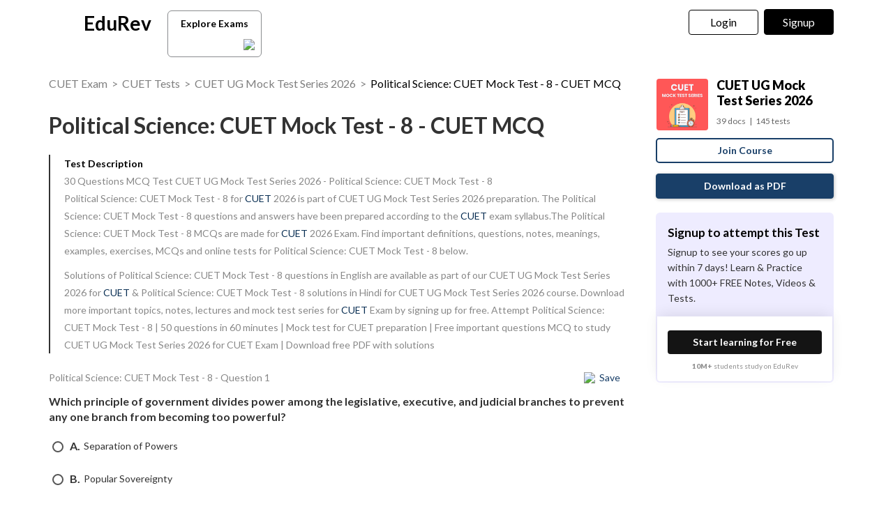

--- FILE ---
content_type: text/html; charset=utf-8
request_url: https://edurev.in/course/quiz/attempt/31949_Political-Science-CUET-Mock-Test-8/cc0ea0d2-538f-449e-bff4-9a2263cc74fd
body_size: 38421
content:
<!DOCTYPE html><html lang=en><head><meta charset=utf-8><meta http-equiv=X-UA-Compatible content="IE=edge"><meta name=viewport content="width=device-width, initial-scale=1"><meta id=titleMeta name=title content="Political Science: CUET Mock Test - 8 Free MCQ Practice Test with Solutions - CUET"><meta name=robots content="INDEX, FOLLOW"><meta id=descriptionMeta name=description content="Attempt Political Science: CUET Mock Test - 8 - 50 questions in 60 minutes - Mock test for CUET preparation - Free important questions MCQ to study CUET UG Mock Test Series 2026 for CUET Exam - Download free PDF with solutions"><meta id=KeywordMeta name=keywords content=Political,Science:,CUET,Mock,Test,CUET,online,mock,test,series><meta property=og:site_name content=EDUREV.IN><meta property=og:url content=https://edurev.in/course/quiz/attempt/31949_Political-Science-CUET-Mock-Test-8/cc0ea0d2-538f-449e-bff4-9a2263cc74fd><meta property=og:type content=article><meta property=al:android:url content=https://edurev.in/course/quiz/attempt/31949_Political-Science-CUET-Mock-Test-8/cc0ea0d2-538f-449e-bff4-9a2263cc74fd><meta property=al:android:package content=com.edurev><link rel=canonical href=https://edurev.in/test/25252/Political-Science-CUET-Mock-Test-8><meta property=og:image content=https://cn.edurev.in/cdn_assets/v353/assets/logo/edurev_400.jpg><meta name=twitter:image content=https://cn.edurev.in/cdn_assets/v353/assets/logo/edurev_400.jpg><meta itemprop=image content=https://cn.edurev.in/cdn_assets/v353/assets/logo/edurev_400.jpg><meta name=twitter:image:src content=https://cn.edurev.in/cdn_assets/v353/assets/logo/edurev_400.jpg><meta property=image:height content=400><meta property=image:width content=200><meta property=og:image:width content=400><meta property=og:image:height content=200><meta property=twitter:image:height content=400><meta property=twitter:image:width content=200><meta name=robots content="INDEX, FOLLOW"><meta property=og:locale content=en_US><meta property=article:publisher content=https://www.facebook.com/TheEducationRevolution><meta property=fb:app_id content=1408101336125688><meta name=twitter:card content=summary><meta name=twitter:description content="Attempt Political Science: CUET Mock Test - 8 - 50 questions in 60 minutes - Mock test for CUET preparation - Free important questions MCQ to study CUET UG Mock Test Series 2026 for CUET Exam - Download free PDF with solutions"><meta name=twitter:title content="Political Science: CUET Mock Test - 8 Free MCQ Practice Test with Solutions - CUET"><meta name=twitter:site content=https://twitter.com/edurevapp><meta name=twitter:creator content=https://twitter.com/edurevapp><title>Political Science: CUET Mock Test - 8 Free MCQ Practice Test with Solutions - CUET</title><link rel="shortcut icon" type=image/png href=https://cn.edurev.in/cdn_assets/v353/assets/logo/ER_Favicon.png><script>var curr_dmn=window.location.origin;window.GUMLET_CONFIG={hosts:[{current:curr_dmn,gumlet:"edurev.gumlet.io"},{current:curr_dmn,gumlet:"cn.edurev.in"}],lazy_load:true};(function(){d=document;s=d.createElement("script");s.src="https://cdn.gumlet.com/gumlet.js/2.1/gumlet.min.js";s.async=1;d.getElementsByTagName("head")[0].appendChild(s);})();</script><style>.ed_headerMainsite{display:none}.modal{display:none}.prc_sub_tmr{padding-top:10px;display:inline-block}.prc_sub_tmr_cntnr{color:#b2b2b2}</style><script>var BaseUrlImages="https://edurev.in/";var BaseCloudAssets="https://cn.edurev.in/cdn_assets/v353/";var BaseCloudAssetsLibrary="https://cn.edurev.in/cdn_lib/v13/lib/";var BaseCloudTemplates="https://cn.edurev.in/cdn_templates/v70/";var firebase_anltcs;var and_ftr_fxt=false;function isiOS(){return['iPad Simulator','iPhone Simulator','iPod Simulator','iPad','iPhone','iPod'].includes(navigator.platform)||(navigator.userAgent.includes("Mac")&&"ontouchend"in document)}
getOSName=function(){var nAgt=navigator.userAgent;var os="";try{var clientStrings=[{s:'Windows 3.11',r:/Win16/},{s:'Windows 95',r:/(Windows 95|Win95|Windows_95)/},{s:'Windows ME',r:/(Win 9x 4.90|Windows ME)/},{s:'Windows 98',r:/(Windows 98|Win98)/},{s:'Windows CE',r:/Windows CE/},{s:'Windows 2000',r:/(Windows NT 5.0|Windows 2000)/},{s:'Windows XP',r:/(Windows NT 5.1|Windows XP)/},{s:'Windows Server 2003',r:/Windows NT 5.2/},{s:'Windows Vista',r:/Windows NT 6.0/},{s:'Windows 7',r:/(Windows 7|Windows NT 6.1)/},{s:'Windows 8.1',r:/(Windows 8.1|Windows NT 6.3)/},{s:'Windows 8',r:/(Windows 8|Windows NT 6.2)/},{s:'Windows NT 4.0',r:/(Windows NT 4.0|WinNT4.0|WinNT|Windows NT)/},{s:'Windows ME',r:/Windows ME/},{s:'Android',r:/Android/},{s:'Open BSD',r:/OpenBSD/},{s:'Sun OS',r:/SunOS/},{s:'Linux',r:/(Linux|X11)/},{s:'iOS',r:/(iPhone|iPad|iPod)/},{s:'Mac OS X',r:/Mac OS X/},{s:'Mac OS',r:/(MacPPC|MacIntel|Mac_PowerPC|Macintosh)/},{s:'QNX',r:/QNX/},{s:'UNIX',r:/UNIX/},{s:'BeOS',r:/BeOS/},{s:'OS/2',r:/OS\/2/},{s:'Search Bot',r:/(nuhk|Googlebot|Yammybot|Openbot|Slurp|MSNBot|Ask Jeeves\/Teoma|ia_archiver)/}];for(var id in clientStrings){var cs=clientStrings[id];if(cs.r.test(nAgt)){os=cs.s;break}}}catch(e){}
return os}
var op_sys=getOSName()</script><script>function loadjscssfile(filename,filetype,callback){if(filetype=="js"){var fileref=document.createElement('script')
fileref.setAttribute("type","text/javascript")
fileref.setAttribute("src",filename)}
else if(filetype=="css"){var fileref=document.createElement("link")
fileref.setAttribute("rel","stylesheet")
fileref.setAttribute("type","text/css")
fileref.setAttribute("href",filename)}
if(typeof fileref!="undefined"){fileref.addEventListener('load',callback);document.getElementsByTagName("head")[0].appendChild(fileref);}}
delayFiles=function(){setTimeout(function(){var loadSequence3=[["https://cn.edurev.in/cdn_lib/v13/lib/blazy/jquery.lazy.min.js","js",loadphase2]];for(var i=0;i<loadSequence3.length;i++){loadjscssfile(loadSequence3[i][0],loadSequence3[i][1],loadSequence3[i][2]);}},0);}
loadphase2=function(){try{$(".ed_headerMainsite").show();}
catch(e){}
var loadSequence2=[];loadSequence2.push(["https://cn.edurev.in/cdn_resources/v18/resources/js/common.min.js?v=1","js"]);loadSequence2.push(["https://cn.edurev.in/cdn_resources/v18/resources/js/header_lout.js?v=1","js"]);loadSequence2.push(["https://cn.edurev.in/cdn_resources/v18/resources/js/footer.js?v=1","js"]);loadSequence2.push(["https://cn.edurev.in/cdn_resources/v18/resources/js/logout.js?v=1","js",quizAttemptPageMethods]);for(var i=0;i<loadSequence2.length;i++){loadjscssfile(loadSequence2[i][0],loadSequence2[i][1],loadSequence2[i][2]);}}
var loadSequence=[["https://cn.edurev.in/cdn_lib/v13/lib/resources/js/main_frmwrk.js","js",delayFiles]];var quizAttemptPageMethods=null;loadallfiles=function(){for(var i=0;i<loadSequence.length;i++){loadjscssfile(loadSequence[i][0],loadSequence[i][1],loadSequence[i][2]);}
setTimeout(function(){try{loadbnrs();}
catch(e){}
setTimeout(function(){try{addnextdata();loadlogoutmodalhtml('neededhtmlbox');DOMContentLoadedmt();loadoverlayhtmlonpage();}
catch(e){}},2000);setTimeout(function(){try{SetAdBnr();}
catch(e){}
try{fixSideBar();}
catch(e){}},0);},0);}
window.addEventListener('load',(event)=>{setTimeout(function(){loadallfiles();var addScriptsPartial_2=setInterval(function(){if(typeof(jQuery)!="undefined"){clearInterval(addScriptsPartial_2);$.get("/Miscellaneous/VariablesPartial",function(data){data=replaceAllMethod(data,"https://cn.edurev.in/cdn_assets/v353/",BaseCloudAssets);$(".loadhtml").append(data);});}},0);},0);});</script><script>function openNav(){if(0==$("#mySidenav").length){$.get('/UserData/leftNav',function(e){$(".lftnav").append(e),document.getElementById("mySidenav").style.width="250px",document.getElementById("mySidenav").style.display="block",document.getElementById("opacityBody").style.display="block";try{if(pageName!=undefined&&pageName!=null&&pageName!=""&&pageName=="content"){$(".container").addClass("blur");}}catch(e){}
try{if($(".lft_otr_opns").length>0&&$(".lft_otr_opns").html().trim()==""){if($('.othr_optns_sdbr').length>0&&$('.othr_optns_sdbr li').length>0){var fullHtml="";$('.othr_optns_sdbr li').each(function(){fullHtml+=$(this).html();});$(".lft_otr_opns").html("<ul class='sd_br_otr_opns'>"+fullHtml+"</ul>");}}}catch(e){}})}else document.getElementById("mySidenav").style.width="250px",document.getElementById("mySidenav").style.display="block",document.getElementById("opacityBody").style.display="block",$(".container").addClass("blur")}function closeNav(){document.getElementById("mySidenav").style.width="0",document.getElementById("opacityBody").style.display="none",document.getElementById("mySidenav").style.display="none";try{$(".container").removeClass("blur");}catch(e){}}</script><!--[if lt IE 9]><script src=https://oss.maxcdn.com/html5shiv/3.7.2/html5shiv.min.js></script><script src=https://oss.maxcdn.com/respond/1.4.2/respond.min.js></script><![endif]--><link rel=stylesheet href=https://cdnjs.cloudflare.com/ajax/libs/twitter-bootstrap/3.0.3/css/bootstrap.min.css><link rel=stylesheet href=https://cn.edurev.in/cdn_resources/v18/resources/css/style.min.css><script>(function(c,l,a,r,i,t,y){c[a]=c[a]||function(){(c[a].q=c[a].q||[]).push(arguments)};t=l.createElement(r);t.async=1;t.src="https://www.clarity.ms/tag/"+i;y=l.getElementsByTagName(r)[0];y.parentNode.insertBefore(t,y);})(window,document,"clarity","script","hezfthal5d");</script><body><input type=hidden id=uid value=0><div class=ed_main><div class="ed_header ed_headerMainsite"><style>.er_hrd_logo{width:45px;background-image:url( https://cn.edurev.in/cdn_assets/v353/assets/img/er_hrd_logo.png);height:40px;display:inline-block;background-size:contain;background-repeat:no-repeat}</style><style>@media (max-width:550px){span.logo-txt{top:15px}}.lp_hrd_lgn_btn .hideinmobile .btn{width:100px;letter-spacing:0.01em !important;padding-left:0;padding-right:0;text-align:center}</style><div class="container tphdrofr_cntnr" style="padding:0 5px"><div class="col-sm-5 col-md-5 col-lg-4 lg_cntnr lg_cntnr_43" style=position:relative;display:inline-block><div class="lp_hrd_logo lg_out_logo" style=min-width:145px;margin-right:10px><a href=/home class=lg_in_logo style=display:inline-block;width:100%> <span class=er_hrd_logo></span> <span class=logo-txt>EduRev</span> </a></div><a class="btn btn-white btn_allcrs" href=/search> Explore Exams <span style=float:right;margin-right:-5px> <img src=https://cn.edurev.in/cdn_assets/v353/assets/img/chevron-left.svg> </span> </a></div><div class="col-sm-7 col-md-7 col-lg-8 p-0 lgot_btn"><div class="lp_hrd_lgn_btn ed_top_link"><div class=hideinmobile><style>@media (min-width:900px){.dnymc_nvbtn_andrd,.lp_hlt_btn{width:125px}.lp_hlt_btn{margin-right:25px !important}}</style><a style="margin-bottom:5px;margin-right:5px;font-weight:400 !important;font-size:16px !important" data-toggle=modal href=#myModal class="dropdown-toggle btn btn-er tpbr_lgn_btn btn-trn-dwn">Login</a> <a style="margin-bottom:5px;margin-left:0;font-weight:400 !important;font-size:16px !important" data-toggle=modal href=#myModalRegister class="dropdown-toggle btn btn-er lp_sup_si_btn lp_hlt_btn btn-trn-dwn">Signup</a></div><div class=showinmobile><a data-toggle=modal href=#myModalRegister class="dropdown-toggle lp_sup_si_btn signinbtn">Sign in</a> <a href=javascript:void(0) class="btn btn-er Get_the_App_Btn app_dnld_lnk lp_hlt_btn openappbtn dnymc_nvbtn_andrd dnymc_nvbtn_andrd_1">Open App</a></div></div></div></div><input type=hidden class=phvrf><script src="https://cn.edurev.in/cdn_resources/v18/resources/js/logout.js?v=1"></script><link href=https://cn.edurev.in/cdn_resources/v18/resources/css/header_lout.css rel=stylesheet></div><div class=ed_container style=min-height:85vh><div style=min-height:100vh><div class=lftnav></div><script>var page_name="Test_Index";var pageName="Test_Index";</script><link href='https://fonts.googleapis.com/css?family=Lato:400,700,900' rel=stylesheet><link href=https://cn.edurev.in/cdn_resources/v18/resources/css/quiz_index.css rel=stylesheet><style>h1,h2,h3,h4,h5,h6,.h1,.h2,.h3,.h4,.h5,.h6{line-height:1.428571429 !important}.questionBox ol{padding-left:20px}.ed_question .answerList{margin-top:0 !important}.ed_question .questionBox .questionBtext{margin-bottom:20px}.ed_question .questionBox .questionBtext ul{list-style:disc !important;padding-left:20px !important}.ed_question .questionBox .questionBtext ol{list-style:decimal !important;padding-left:20px !important}.cnt_ad_bnr td{padding:10px}.ed_question .questionBox h3{padding-bottom:0;padding-right:0}.brdcrmb,.brdcrmb a{color:rgba(0,0,0,0.5);font-size:16px;text-decoration:none}.cnt_crs_rt_lnk{color:#000 !important;overflow:hidden;text-overflow:ellipsis;display:-webkit-box;-webkit-line-clamp:2;line-clamp:2;-webkit-box-orient:vertical;padding-top:15px}.crs_rtsd_icon_img_bg{width:74px;height:74px;background-size:cover;background-repeat:no-repeat;background-position:center;border-radius:4px}.btn_dnldbtn,.btn_htprpbtn,.btn_jncrs{width:250px;height:36px;border:2px solid #193f68;color:#193f68 !important;border-radius:5px;margin:0 auto;font-weight:700;display:inline-block;max-width:100%}.btn_jncrs{width:100% !important;max-width:400px}.dnldapdf{width:100% !important;font-weight:700}.btn_allcrs{padding-top:3px;padding-bottom:2px;line-height:30px;padding-left:14px;padding-right:14px;color:black;background:white;border-radius:6px;border:1px solid #8a8c8f;margin-top:5px;width:135px;margin-left:10px}.btn_allcrs img{width:16px;margin-top:-2px}.btn_allcrs:hover{background:#efefef}.ed_question .answerList li .control__indicator{margin-top:-1px}@media (max-width:767px){.btn_allcrs{position:absolute;margin-left:10px;margin-top:4px}}@media (max-width:600px){.btn_allcrs{display:none}}@media (max-width:786px){.dnldapdf{width:250px !important;margin-right:0;line-height:1.3em;margin-top:15px;margin-bottom:20px}.dnldapdf_cntnr{text-align:center !important}.jncrs_sntnr{text-align:left !important}.content_sidebar{margin-bottom:35px}}@media (max-width:786px){.p_btm_blk .btn_jncrs{background-color:black !important;color:white !important;margin-top:8px;font-weight:normal !important}.jncrs_sntnr .btn_jncrs{width:290px !important}}.btn_dnldbtn:hover,.btn_htprpbtn:hover,.btn_jncrs:hover{color:#193f68}.gbp-cntnr{font-weight:700 !important}.sguprbboxheading{font-weight:700 !important}@media (max-width:1024px){.gbp-cntnr{line-height:40px !important}}@media (max-width:511px){.gbp-cntnr{line-height:20px !important}}</style><style>.crs_intextad_stats{clear:both;display:inline-block;color:black;font-size:13px}.crs_intextad_cntnr td{padding:10px}.crs_intextad_stats *{font-size:15px !important;color:#111 !important}a.crs_intextad_cntnr_a{color:white !important;float:right}.crs_intextad_cntnr_a,.crs_intextad_cntnr_a:hover{box-shadow:none}.crs_intextad_cntnr_dsk{display:none}@media (max-width:800px){.crs_intextad_cntnr_mb{display:none}.crs_intextad_cntnr_dsk{display:block}.crs_intextad_cntnr{padding-top:10px;padding-bottom:10px}a.crs_intextad_cntnr_a{margin-top:10px !important}}</style><style>.frm_rlt_tst{border:1px solid #E6E6E6;border-radius:8px;padding:15px;margin-bottom:20px;position:relative}.clearalldoubts,.download_the_notes{position:relative}.btn-er-black:hover{background:black !important;color:white !important}.frm_rlt_tst_td_1_div{display:none}@media (max-width:1200px){.frm_rlt_tst_td_2{display:none}.frm_rlt_tst_td_1{width:100% !important}.frm_rlt_tst_td_1_div{display:inline-block;padding-top:15px;text-align:left;width:100%}}</style><input id=model_catId type=hidden value=169> <input id=model_catName type=hidden value=CUET><script type=application/ld+json>[{"@context":"https://schema.org","@type":"BreadcrumbList","itemListElement":[{"@type":"ListItem","position":1,"name":"CUET Exam","item":"https://edurev.in/explore/169/CUET"},{"@type":"ListItem","position":2,"name":"CUET Tests","item":"https://edurev.in/course/test/169/CUET"},{"@type":"ListItem","position":3,"name":"CUET UG Mock Test Series 2026","item":"https://edurev.in/courses/31949_CUET-Exam-Mock-Test-Series"},{"@type":"ListItem","position":4,"name":"Political Science: CUET Mock Test - 8 - CUET MCQ","item":"https://edurev.in/course/quiz/attempt/31949_Political-Science-CUET-Mock-Test-8/cc0ea0d2-538f-449e-bff4-9a2263cc74fd"}]},{"@context":"http://schema.org","@type":"Quiz","name":"Political Science: CUET Mock Test - 8","description":"Attempt Political Science: CUET Mock Test - 8 | 50 questions in 60 minutes | Mock test for CUET preparation | Free important questions MCQ to study CUET UG Mock Test Series 2026 for CUET Exam | Download free PDF with solutions","url":"","publisher":{"@type":"Organization","name":"EduRev","logo":{"@type":"ImageObject","url":"https://edurev.in/assets/logo/edurev_1024.png"}},"isPartOf":{"@type":"Course","name":"CUET UG Mock Test Series 2026","description":"CUET UG Mock Test Series 2026","provider":{"@type":"Organization","name":"EduRev","logo":{"@type":"ImageObject","url":"https://edurev.in/assets/logo/edurev_1024.png"}},"url":"https://edurev.in/courses/31949_CUET-Exam-Mock-Test-Series"},"educationalAlignment":{"@type":"AlignmentObject","alignmentType":"educationalSubject","targetName":"CUET","targetUrl":""},"assesses":"Attempt this quiz and test your knowledge","hasPart":[{"@type":"Question","typicalAgeRange":"4-35","educationalLevel":"intermediate","eduQuestionType":"Multiple choice","learningResourceType":"Practice problem","name":"Recollect the concept of Political Science: CUET Mock Test - 8 to solve the ques","comment":{"@type":"Comment","text":"<p>Which principle of government divides power among the legislative, executive, and judicial branches to prevent any one branch from becoming too powerful?</p>"},"encodingFormat":"text/html","text":"<p>Which principle of government divides power among the legislative, executive, and judicial branches to prevent any one branch from becoming too powerful?</p>","suggestedAnswer":[{"@type":"Answer","position":0,"encodingFormat":"text/html","text":"<p>Separation of Powers</p>","comment":{"@type":"Comment","text":"<p>Which principle of government divides power among the legislative, executive, and judicial branches to prevent any one branch from becoming too powerful?</p>"}},{"@type":"Answer","position":1,"encodingFormat":"text/html","text":"<p>Popular Sovereignty</p>","comment":{"@type":"Comment","text":"<p>Which principle of government divides power among the legislative, executive, and judicial branches to prevent any one branch from becoming too powerful?</p>"}},{"@type":"Answer","position":2,"encodingFormat":"text/html","text":"<p>Federalism</p>","comment":{"@type":"Comment","text":"<p>Which principle of government divides power among the legislative, executive, and judicial branches to prevent any one branch from becoming too powerful?</p>"}},{"@type":"Answer","position":3,"encodingFormat":"text/html","text":"<p>Rule of Law</p>","comment":{"@type":"Comment","text":"<p>Which principle of government divides power among the legislative, executive, and judicial branches to prevent any one branch from becoming too powerful?</p>"}}],"acceptedAnswer":{"@type":"Answer","position":0,"encodingFormat":"text/html","text":"a","comment":{"@type":"Comment","text":"<p>Which principle of government divides power among the legislative, executive, and judicial branches to prevent any one branch from becoming too powerful?</p>"},"answerExplanation":{"@type":"Comment","text":"<div><p data-end='317' data-start='280'><strong data-end='291' data-start='280'>Answer:</strong>&nbsp;A. Separation of Powers</p><p data-end='648' data-start='319'><strong data-end='335' data-start='319'>Explanation:</strong><br data-end='338' data-start='335' />The separation of powers is a foundational principle in many democratic systems. It assigns distinct functions to the legislature (makes laws), the executive (implements laws), and the judiciary (interprets laws), creating a system of mutual checks and balances that helps safeguard against the abuse of power.</p></div>."}}},{"@type":"Question","typicalAgeRange":"4-35","educationalLevel":"intermediate","eduQuestionType":"Multiple choice","learningResourceType":"Practice problem","name":"Recollect the concept of Political Science: CUET Mock Test - 8 to solve the ques","comment":{"@type":"Comment","text":"<p>International relations is a branch of which discipline?</p>"},"encodingFormat":"text/html","text":"<p>International relations is a branch of which discipline?</p>","suggestedAnswer":[{"@type":"Answer","position":0,"encodingFormat":"text/html","text":"<p>Sociology</p>","comment":{"@type":"Comment","text":"<p>International relations is a branch of which discipline?</p>"}},{"@type":"Answer","position":1,"encodingFormat":"text/html","text":"<p>International law</p>","comment":{"@type":"Comment","text":"<p>International relations is a branch of which discipline?</p>"}},{"@type":"Answer","position":2,"encodingFormat":"text/html","text":"<p>Political Science</p>","comment":{"@type":"Comment","text":"<p>International relations is a branch of which discipline?</p>"}},{"@type":"Answer","position":3,"encodingFormat":"text/html","text":"<p>Economics</p>","comment":{"@type":"Comment","text":"<p>International relations is a branch of which discipline?</p>"}}],"acceptedAnswer":{"@type":"Answer","position":2,"encodingFormat":"text/html","text":"c","comment":{"@type":"Comment","text":"<p>International relations is a branch of which discipline?</p>"},"answerExplanation":{"@type":"Comment","text":"<p>The correct answer is <strong><span style='color: rgb(33, 37, 41);'>Political Science.</span></strong></p><p>International relations is a branch of political science that studies the interactions between various countries and entities in the international system.</p><p><span style='display: flex;gap: 6px;align-items: center;'><strong><span style='vertical-align: middle;font-size: 21px;'><u>Key Points</u></span></strong></span></p><ul> <li>This field encompasses a wide range of topics, including diplomacy, war, trade, and international organizations, among others. It examines how states and non-state actors cooperate and compete on the global stage, and how they are affected by international laws, norms, and agreements.</li> <li><strong>The study of international relations involves understanding the principles of foreign policy, the roles of international institutions like the United Nations and the World Bank, and the impact of globalization on nations and their citizens. </strong></li> <li>Scholars in this field analyze the strategies nations use to achieve their foreign policy objectives, including diplomacy, economic aid, military intervention, and soft power tactics.</li> <li><strong>International relations theory provides various perspectives to understand the complex interactions in the global arena, including realism, liberalism, constructivism, and critical theories. </strong></li> <li>Each of these theoretical frameworks offers different explanations for why states behave the way they do in the international system and how they achieve their goals.</li></ul><p><span style='display: flex;gap: 6px;align-items: center;'><strong><span style='vertical-align: middle;font-size: 21px;'><u>Additional Information</u></span></strong></span></p><ul> <li>Overall, international relations as a discipline helps to shed light on the intricacies of global politics and provides insights into how international conflicts can be resolved, how global cooperation can be achieved, and how a more peaceful and just world order can be established.</li></ul>."}}},{"@type":"Question","typicalAgeRange":"4-35","educationalLevel":"intermediate","eduQuestionType":"Multiple choice","learningResourceType":"Practice problem","name":"Recollect the concept of Political Science: CUET Mock Test - 8 to solve the ques","comment":{"@type":"Comment","text":"<p>How does postmodernism challenge the concept of sovereignty in International Relations?</p>"},"encodingFormat":"text/html","text":"<p>How does postmodernism challenge the concept of sovereignty in International Relations?</p>","suggestedAnswer":[{"@type":"Answer","position":0,"encodingFormat":"text/html","text":"<p>By strengthening state-centric perspectives</p>","comment":{"@type":"Comment","text":"<p>How does postmodernism challenge the concept of sovereignty in International Relations?</p>"}},{"@type":"Answer","position":1,"encodingFormat":"text/html","text":"<p>By emphasizing the importance of military power</p>","comment":{"@type":"Comment","text":"<p>How does postmodernism challenge the concept of sovereignty in International Relations?</p>"}},{"@type":"Answer","position":2,"encodingFormat":"text/html","text":"<p>By deconstructing and problematizing the idea of fixed and absolute sovereignty</p>","comment":{"@type":"Comment","text":"<p>How does postmodernism challenge the concept of sovereignty in International Relations?</p>"}},{"@type":"Answer","position":3,"encodingFormat":"text/html","text":"<p>By promoting a global governance model</p>","comment":{"@type":"Comment","text":"<p>How does postmodernism challenge the concept of sovereignty in International Relations?</p>"}}],"acceptedAnswer":{"@type":"Answer","position":2,"encodingFormat":"text/html","text":"c","comment":{"@type":"Comment","text":"<p>How does postmodernism challenge the concept of sovereignty in International Relations?</p>"},"answerExplanation":{"@type":"Comment","text":"<p>The correct answer is <strong>By deconstructing and problematizing the idea of fixed and absolute sovereignty</strong></p><p>Postmodernism challenges traditional views of sovereignty by highlighting its fluid and contested nature, questioning fixed and absolute claims to authority in the global arena.</p><p><strong><span style='vertical-align: middle;font-size: 21px;'><u>Key Points</u></span></strong></p><p>The statement refers to how postmodernism, as a philosophical and theoretical framework, challenges the traditional understanding of sovereignty, especially in the context of global affairs. Let&#39;s break down the key components of the statement:</p><p><strong>Postmodernism:</strong></p><ul> <li>Postmodernism is a broad intellectual and cultural movement that emerged in the mid-20th century. It rejects the grand narratives, universal truths, and fixed categories that were often emphasized in modernist thought.</li> <li>Postmodernism emphasizes the diversity of human experiences, the relativity of truth, and the idea that reality is constructed through language and discourse.</li></ul><p><strong>Traditional Views of Sovereignty:</strong></p><ul> <li>Traditional views of sovereignty are rooted in modern political thought, where the nation-state is considered the primary actor in international relations.</li> <li>Sovereignty traditionally implies a fixed and absolute authority held by a state over its territory, government, and people.</li></ul><p><strong>Fluid and Contested Nature of Sovereignty:</strong></p><ul> <li>Postmodernism challenges the notion of a fixed and stable sovereign authority. It suggests that sovereignty is fluid, subject to change, and open to interpretation.</li> <li>The fluidity of sovereignty implies that it can be contested, renegotiated, and redefined over time and in different contexts.</li></ul><p><strong>Questioning Fixed and Absolute Claims to Authority:</strong></p><ul> <li>Postmodernism questions the idea that any single entity, such as a nation-state, possesses an absolute and unquestionable authority.</li> <li>It suggests that claims to authority are constructed through language, discourse, and power relations, and they are not universally valid.</li></ul><p><strong>Global Arena:</strong></p><ul> <li>The reference to the &quot;global arena&quot; indicates that postmodernism&#39;s critique of sovereignty extends beyond individual nation-states to the international stage.</li> <li>In the global context, postmodernism challenges the idea that a single, fixed understanding of sovereignty should dominate international relations.</li></ul><p><span style='display: flex;gap: 6px;align-items: center;'><strong><span style='vertical-align: middle;font-size: 21px;'><u>Additional Information</u></span></strong></span></p><ul> <li>Postmodernism challenges traditional views of sovereignty by introducing the idea that sovereignty is not a fixed and absolute concept. Instead, it is fluid, contested, and subject to reinterpretation. This perspective is particularly relevant in the global arena, where multiple actors and diverse perspectives interact, leading to a more nuanced understanding of authority and power in international relations.</li></ul>."}}},{"@type":"Question","typicalAgeRange":"4-35","educationalLevel":"intermediate","eduQuestionType":"Multiple choice","learningResourceType":"Practice problem","name":"Recollect the concept of Political Science: CUET Mock Test - 8 to solve the ques","comment":{"@type":"Comment","text":"Who among the following was the member of Congress Experts Committee?"},"encodingFormat":"text/html","text":"Who among the following was the member of Congress Experts Committee?","suggestedAnswer":[{"@type":"Answer","position":0,"encodingFormat":"text/html","text":"M. Asaf Ali","comment":{"@type":"Comment","text":"Who among the following was the member of Congress Experts Committee?"}},{"@type":"Answer","position":1,"encodingFormat":"text/html","text":"Sardar Patel","comment":{"@type":"Comment","text":"Who among the following was the member of Congress Experts Committee?"}},{"@type":"Answer","position":2,"encodingFormat":"text/html","text":"Dr Rajendra Prasad","comment":{"@type":"Comment","text":"Who among the following was the member of Congress Experts Committee?"}},{"@type":"Answer","position":3,"encodingFormat":"text/html","text":"B Pattabhi Sitaramayya ","comment":{"@type":"Comment","text":"Who among the following was the member of Congress Experts Committee?"}}],"acceptedAnswer":{"@type":"Answer","position":0,"encodingFormat":"text/html","text":"A","comment":{"@type":"Comment","text":"Who among the following was the member of Congress Experts Committee?"},"answerExplanation":{"@type":"Comment","text":"<div><p>The correct answer is option <u><strong>1</strong></u>, i.e. <u><strong>M. Asaf Ali</strong></u>.</p><ul><li>On <strong>8 July 1946</strong>, the <strong>Indian National Congress</strong> appointed an <strong>Expert Committee</strong> to prepare the material for the Constituent Assembly. <ul><li>Jawaharlal Nehru was the chairman of this committee.</li></ul></li><li>Members of the Congress Expert Committee included <strong><u>M. Asaf Ali</u>,</strong> <strong>K. M. Munshi</strong>, <strong>N. Gopalaswami Ayyangar</strong>, <strong>K. T. Shah</strong>, <strong>D. R. Gadgil</strong>, <strong>Humayun Kabir </strong>and<strong> K. Santhanam</strong>.</li><li>The committee had <strong>two sittings</strong>, the first from July 20 to 22 in 1946, and the second from August 15 to 17 in 1946.</li></ul></div>."}}},{"@type":"Question","typicalAgeRange":"4-35","educationalLevel":"intermediate","eduQuestionType":"Multiple choice","learningResourceType":"Practice problem","name":"Recollect the concept of Political Science: CUET Mock Test - 8 to solve the ques","comment":{"@type":"Comment","text":"<p>In which of the following cases the Supreme Court devised the innovative doctrine of Basic structure of the constitution?</p>"},"encodingFormat":"text/html","text":"<p>In which of the following cases the Supreme Court devised the innovative doctrine of Basic structure of the constitution?</p>","suggestedAnswer":[{"@type":"Answer","position":0,"encodingFormat":"text/html","text":"<p>Golak Nath Case Vs State of Punjab</p>","comment":{"@type":"Comment","text":"<p>In which of the following cases the Supreme Court devised the innovative doctrine of Basic structure of the constitution?</p>"}},{"@type":"Answer","position":1,"encodingFormat":"text/html","text":"<p>Sajjan Singh Vs State of Rajasthan</p>","comment":{"@type":"Comment","text":"<p>In which of the following cases the Supreme Court devised the innovative doctrine of Basic structure of the constitution?</p>"}},{"@type":"Answer","position":2,"encodingFormat":"text/html","text":"<p>Kesavananda Bharati Vs State of Kerala</p>","comment":{"@type":"Comment","text":"<p>In which of the following cases the Supreme Court devised the innovative doctrine of Basic structure of the constitution?</p>"}},{"@type":"Answer","position":3,"encodingFormat":"text/html","text":"<p>Minerva Mills Ltd. Vs Union of India</p>","comment":{"@type":"Comment","text":"<p>In which of the following cases the Supreme Court devised the innovative doctrine of Basic structure of the constitution?</p>"}}],"acceptedAnswer":{"@type":"Answer","position":2,"encodingFormat":"text/html","text":"c","comment":{"@type":"Comment","text":"<p>In which of the following cases the Supreme Court devised the innovative doctrine of Basic structure of the constitution?</p>"},"answerExplanation":{"@type":"Comment","text":"<p>The correct answer is C. In Kesavananda Bharati Vs State of Kerala (1973), the Supreme Court introduced the basic structure doctrine, ruling that Parliament cannot amend the Constitution&rsquo;s fundamental framework.</p>."}}},{"@type":"Question","typicalAgeRange":"4-35","educationalLevel":"intermediate","eduQuestionType":"Multiple choice","learningResourceType":"Practice problem","name":"Recollect the concept of Political Science: CUET Mock Test - 8 to solve the ques","comment":{"@type":"Comment","text":"<p>Which of the following multilateral forums in India is a member of along with USA, Australia and Japan?</p>"},"encodingFormat":"text/html","text":"<p>Which of the following multilateral forums in India is a member of along with USA, Australia and Japan?</p>","suggestedAnswer":[{"@type":"Answer","position":0,"encodingFormat":"text/html","text":"<p>SAARC</p>","comment":{"@type":"Comment","text":"<p>Which of the following multilateral forums in India is a member of along with USA, Australia and Japan?</p>"}},{"@type":"Answer","position":1,"encodingFormat":"text/html","text":"<p>SCO</p>","comment":{"@type":"Comment","text":"<p>Which of the following multilateral forums in India is a member of along with USA, Australia and Japan?</p>"}},{"@type":"Answer","position":2,"encodingFormat":"text/html","text":"<p>QUAD</p>","comment":{"@type":"Comment","text":"<p>Which of the following multilateral forums in India is a member of along with USA, Australia and Japan?</p>"}},{"@type":"Answer","position":3,"encodingFormat":"text/html","text":"<p>ASEAN</p>","comment":{"@type":"Comment","text":"<p>Which of the following multilateral forums in India is a member of along with USA, Australia and Japan?</p>"}}],"acceptedAnswer":{"@type":"Answer","position":2,"encodingFormat":"text/html","text":"c","comment":{"@type":"Comment","text":"<p>Which of the following multilateral forums in India is a member of along with USA, Australia and Japan?</p>"},"answerExplanation":{"@type":"Comment","text":"<p><strong data-sider-select-id='c3afd263-2744-448e-9f41-4fad193415ad'>The correct answer is QUAD</strong></p><p data-sider-select-id='ffe48aae-91a1-4e31-9515-105a44804aff'><strong data-sider-select-id='c3afd263-2744-448e-9f41-4fad193415ad'><span style='display: flex;gap: 6px;align-items: center;'><strong><span style='vertical-align: middle;font-size: 21px;'><u>Key Points</u></span></strong></span></strong></p><ul> <li data-sider-select-id='ffe48aae-91a1-4e31-9515-105a44804aff'>QUAD, or the Quadrilateral Security Dialogue, is a strategic forum comprising four countries: the United States, India, Australia, and Japan.</li> <li>The group is focused on shared concerns about maritime security, free navigation, and the challenges posed by an increasingly assertive China in the Indo-Pacific region.</li> <li>It aims to ensure a free, open, and inclusive Indo-Pacific region through cooperation in areas such as defense, cybersecurity, technology, and infrastructure development.</li></ul><p data-sider-select-id='75552b62-78c9-464e-859c-3f73fbb654f6'><span style='display: flex;gap: 6px;align-items: center;'><strong><span style='vertical-align: middle;font-size: 21px;'><u>Additional Information</u></span></strong></span><strong>SAARC (South Asian Association for Regional Cooperation)</strong></p><ul> <li data-sider-select-id='75552b62-78c9-464e-859c-3f73fbb654f6'>SAARC is focused on the South Asian region and includes countries like Afghanistan, Bangladesh, Bhutan, India, Maldives, Nepal, Pakistan, and Sri Lanka.</li> <li data-sider-select-id='75552b62-78c9-464e-859c-3f73fbb654f6'>It aims to promote economic and regional integration. The USA, Australia, and Japan are not members of SAARC.</li></ul><p data-sider-select-id='f6547175-1459-4a77-bb28-98fb15e922be'><strong>SCO (Shanghai Cooperation Organisation)</strong></p><ul> <li data-sider-select-id='f6547175-1459-4a77-bb28-98fb15e922be'>The SCO is a Eurasian political, economic, and security alliance. Its members include China, Russia, Kazakhstan, Kyrgyzstan, Tajikistan, Uzbekistan, India, and Pakistan. incorrect option.</li></ul><p data-sider-select-id='f6547175-1459-4a77-bb28-98fb15e922be'><strong>ASEAN (Association of Southeast Asian Nations)</strong></p><ul> <li data-sider-select-id='f6547175-1459-4a77-bb28-98fb15e922be'>ASEAN is a regional intergovernmental organization comprising ten Southeast Asian countries, aiming to promote political and economic cooperation and regional stability.</li> <li data-sider-select-id='f6547175-1459-4a77-bb28-98fb15e922be'>India, the USA, and Japan are not members of ASEAN but are part of the ASEAN Regional Forum (ARF), which is a broader dialogue platform. Australia is a member of ARF as well.</li></ul>."}}},{"@type":"Question","typicalAgeRange":"4-35","educationalLevel":"intermediate","eduQuestionType":"Multiple choice","learningResourceType":"Practice problem","name":"Recollect the concept of Political Science: CUET Mock Test - 8 to solve the ques","comment":{"@type":"Comment","text":"<p>The phenomenon of dominant culture influencing and merging the local culture into it, is called:</p>"},"encodingFormat":"text/html","text":"<p>The phenomenon of dominant culture influencing and merging the local culture into it, is called:</p>","suggestedAnswer":[{"@type":"Answer","position":0,"encodingFormat":"text/html","text":"<p>Homogenisation</p>","comment":{"@type":"Comment","text":"<p>The phenomenon of dominant culture influencing and merging the local culture into it, is called:</p>"}},{"@type":"Answer","position":1,"encodingFormat":"text/html","text":"<p>Heterogenization</p>","comment":{"@type":"Comment","text":"<p>The phenomenon of dominant culture influencing and merging the local culture into it, is called:</p>"}},{"@type":"Answer","position":2,"encodingFormat":"text/html","text":"<p>Hybridization</p>","comment":{"@type":"Comment","text":"<p>The phenomenon of dominant culture influencing and merging the local culture into it, is called:</p>"}},{"@type":"Answer","position":3,"encodingFormat":"text/html","text":"<p>Modernization</p>","comment":{"@type":"Comment","text":"<p>The phenomenon of dominant culture influencing and merging the local culture into it, is called:</p>"}}],"acceptedAnswer":{"@type":"Answer","position":0,"encodingFormat":"text/html","text":"a","comment":{"@type":"Comment","text":"<p>The phenomenon of dominant culture influencing and merging the local culture into it, is called:</p>"},"answerExplanation":{"@type":"Comment","text":"<p>The correct answer is A. Homogenisation describes a dominant culture merging local cultures into itself, creating uniformity, often via globalization.</p>."}}},{"@type":"Question","typicalAgeRange":"4-35","educationalLevel":"intermediate","eduQuestionType":"Multiple choice","learningResourceType":"Practice problem","name":"Recollect the concept of Political Science: CUET Mock Test - 8 to solve the ques","comment":{"@type":"Comment","text":"<p>Which one of the following is not a characteristics of Human security?</p>"},"encodingFormat":"text/html","text":"<p>Which one of the following is not a characteristics of Human security?</p>","suggestedAnswer":[{"@type":"Answer","position":0,"encodingFormat":"text/html","text":"<p>Human security is a universal concern</p>","comment":{"@type":"Comment","text":"<p>Which one of the following is not a characteristics of Human security?</p>"}},{"@type":"Answer","position":1,"encodingFormat":"text/html","text":"<p>Human security is people-centric</p>","comment":{"@type":"Comment","text":"<p>Which one of the following is not a characteristics of Human security?</p>"}},{"@type":"Answer","position":2,"encodingFormat":"text/html","text":"<p>Human security means safety from chronic threats as hunger, disease</p>","comment":{"@type":"Comment","text":"<p>Which one of the following is not a characteristics of Human security?</p>"}},{"@type":"Answer","position":3,"encodingFormat":"text/html","text":"<p>Human security is state-centric</p>","comment":{"@type":"Comment","text":"<p>Which one of the following is not a characteristics of Human security?</p>"}}],"acceptedAnswer":{"@type":"Answer","position":3,"encodingFormat":"text/html","text":"d","comment":{"@type":"Comment","text":"<p>Which one of the following is not a characteristics of Human security?</p>"},"answerExplanation":{"@type":"Comment","text":"<p>The correct answer is D. Human security focuses on individuals, not states, emphasizing freedom from fear and want, unlike state-centric traditional security.</p>."}}},{"@type":"Question","typicalAgeRange":"4-35","educationalLevel":"intermediate","eduQuestionType":"Multiple choice","learningResourceType":"Practice problem","name":"Recollect the concept of Political Science: CUET Mock Test - 8 to solve the ques","comment":{"@type":"Comment","text":"The Universal Declaration of Human Rights was adopted in the UN General Assembly in which year? "},"encodingFormat":"text/html","text":"The Universal Declaration of Human Rights was adopted in the UN General Assembly in which year? ","suggestedAnswer":[{"@type":"Answer","position":0,"encodingFormat":"text/html","text":"10 December 1945","comment":{"@type":"Comment","text":"The Universal Declaration of Human Rights was adopted in the UN General Assembly in which year? "}},{"@type":"Answer","position":1,"encodingFormat":"text/html","text":"10 December 1946","comment":{"@type":"Comment","text":"The Universal Declaration of Human Rights was adopted in the UN General Assembly in which year? "}},{"@type":"Answer","position":2,"encodingFormat":"text/html","text":"10 December 1947","comment":{"@type":"Comment","text":"The Universal Declaration of Human Rights was adopted in the UN General Assembly in which year? "}},{"@type":"Answer","position":3,"encodingFormat":"text/html","text":"10 December 1948","comment":{"@type":"Comment","text":"The Universal Declaration of Human Rights was adopted in the UN General Assembly in which year? "}}],"acceptedAnswer":{"@type":"Answer","position":0,"encodingFormat":"text/html","text":"D","comment":{"@type":"Comment","text":"The Universal Declaration of Human Rights was adopted in the UN General Assembly in which year? "},"answerExplanation":{"@type":"Comment","text":"<p data-sider-select-id='1388a401-cee1-4361-89a5-dea1b24ef900'><strong data-sider-select-id='f56d3e64-6a69-43a4-af01-44c7d147c876'>The correct answer is '<span style='color: rgb(33, 37, 41);'>10 December 1948'.<br /><span style='display: flex;gap: 6px;align-items: center;'><strong><span style='vertical-align: middle;font-size: 21px;'><u>Key Points</u></span></strong> </span></span></strong></p><ul><li data-sider-select-id='1388a401-cee1-4361-89a5-dea1b24ef900'>The Universal Declaration of Human Rights was adopted by the United Nations General Assembly on December 10, 1948.</li><li>This was a pivotal moment in history, establishing a comprehensive set of universal human rights that all member countries pledged to protect.</li><li>The declaration was adopted in the aftermath of World War II, reflecting the global consensus on the necessity of safeguarding basic human rights to prevent future atrocities.</li></ul>."}}},{"@type":"Question","typicalAgeRange":"4-35","educationalLevel":"intermediate","eduQuestionType":"Multiple choice","learningResourceType":"Practice problem","name":"Recollect the concept of Political Science: CUET Mock Test - 8 to solve the ques","comment":{"@type":"Comment","text":"<p><span><span><span><span><span><span>Which of the following statements are TRUE about the US invasion of Iraq in 2003?</span></span></span></span></span></span><br /><span><span><span><span><span><span>(A) The invasion was approved by the United Nations.</span></span></span></span></span></span><br /><span><span><span><span><span><span>(B) The US-led coalition included more than 40 countries.</span></span></span></span></span></span><br /><span><span><span><span><span><span>(C) The US invaded Iraq to prevent the development of weapons of mass destruction.</span></span></span></span></span></span><br /><span><span><span><span><span><span>(D) The invasion was justified by finding weapons of mass destruction in Iraq.</span></span></span></span></span></span><br /><span><span><span><span><span><span>Choose the correct answer from the options below:</span></span></span></span></span></span></p>"},"encodingFormat":"text/html","text":"<p><span><span><span><span><span><span>Which of the following statements are TRUE about the US invasion of Iraq in 2003?</span></span></span></span></span></span><br /><span><span><span><span><span><span>(A) The invasion was approved by the United Nations.</span></span></span></span></span></span><br /><span><span><span><span><span><span>(B) The US-led coalition included more than 40 countries.</span></span></span></span></span></span><br /><span><span><span><span><span><span>(C) The US invaded Iraq to prevent the development of weapons of mass destruction.</span></span></span></span></span></span><br /><span><span><span><span><span><span>(D) The invasion was justified by finding weapons of mass destruction in Iraq.</span></span></span></span></span></span><br /><span><span><span><span><span><span>Choose the correct answer from the options below:</span></span></span></span></span></span></p>","suggestedAnswer":[{"@type":"Answer","position":0,"encodingFormat":"text/html","text":"<p><span><span><span><span><span><span>B and C only</span></span></span></span></span></span></p>","comment":{"@type":"Comment","text":"<p><span><span><span><span><span><span>Which of the following statements are TRUE about the US invasion of Iraq in 2003?</span></span></span></span></span></span><br /><span><span><span><span><span><span>(A) The invasion was approved by the United Nations.</span></span></span></span></span></span><br /><span><span><span><span><span><span>(B) The US-led coalition included more than 40 countries.</span></span></span></span></span></span><br /><span><span><span><span><span><span>(C) The US invaded Iraq to prevent the development of weapons of mass destruction.</span></span></span></span></span></span><br /><span><span><span><span><span><span>(D) The invasion was justified by finding weapons of mass destruction in Iraq.</span></span></span></span></span></span><br /><span><span><span><span><span><span>Choose the correct answer from the options below:</span></span></span></span></span></span></p>"}},{"@type":"Answer","position":1,"encodingFormat":"text/html","text":"<p><span><span><span><span><span><span>A and D only</span></span></span></span></span></span></p>","comment":{"@type":"Comment","text":"<p><span><span><span><span><span><span>Which of the following statements are TRUE about the US invasion of Iraq in 2003?</span></span></span></span></span></span><br /><span><span><span><span><span><span>(A) The invasion was approved by the United Nations.</span></span></span></span></span></span><br /><span><span><span><span><span><span>(B) The US-led coalition included more than 40 countries.</span></span></span></span></span></span><br /><span><span><span><span><span><span>(C) The US invaded Iraq to prevent the development of weapons of mass destruction.</span></span></span></span></span></span><br /><span><span><span><span><span><span>(D) The invasion was justified by finding weapons of mass destruction in Iraq.</span></span></span></span></span></span><br /><span><span><span><span><span><span>Choose the correct answer from the options below:</span></span></span></span></span></span></p>"}},{"@type":"Answer","position":2,"encodingFormat":"text/html","text":"<p><span><span><span><span><span><span>A and C only</span></span></span></span></span></span></p>","comment":{"@type":"Comment","text":"<p><span><span><span><span><span><span>Which of the following statements are TRUE about the US invasion of Iraq in 2003?</span></span></span></span></span></span><br /><span><span><span><span><span><span>(A) The invasion was approved by the United Nations.</span></span></span></span></span></span><br /><span><span><span><span><span><span>(B) The US-led coalition included more than 40 countries.</span></span></span></span></span></span><br /><span><span><span><span><span><span>(C) The US invaded Iraq to prevent the development of weapons of mass destruction.</span></span></span></span></span></span><br /><span><span><span><span><span><span>(D) The invasion was justified by finding weapons of mass destruction in Iraq.</span></span></span></span></span></span><br /><span><span><span><span><span><span>Choose the correct answer from the options below:</span></span></span></span></span></span></p>"}},{"@type":"Answer","position":3,"encodingFormat":"text/html","text":"<p><span><span><span><span><span><span>B and D only</span></span></span></span></span></span></p>","comment":{"@type":"Comment","text":"<p><span><span><span><span><span><span>Which of the following statements are TRUE about the US invasion of Iraq in 2003?</span></span></span></span></span></span><br /><span><span><span><span><span><span>(A) The invasion was approved by the United Nations.</span></span></span></span></span></span><br /><span><span><span><span><span><span>(B) The US-led coalition included more than 40 countries.</span></span></span></span></span></span><br /><span><span><span><span><span><span>(C) The US invaded Iraq to prevent the development of weapons of mass destruction.</span></span></span></span></span></span><br /><span><span><span><span><span><span>(D) The invasion was justified by finding weapons of mass destruction in Iraq.</span></span></span></span></span></span><br /><span><span><span><span><span><span>Choose the correct answer from the options below:</span></span></span></span></span></span></p>"}}],"acceptedAnswer":{"@type":"Answer","position":0,"encodingFormat":"text/html","text":"a","comment":{"@type":"Comment","text":"<p><span><span><span><span><span><span>Which of the following statements are TRUE about the US invasion of Iraq in 2003?</span></span></span></span></span></span><br /><span><span><span><span><span><span>(A) The invasion was approved by the United Nations.</span></span></span></span></span></span><br /><span><span><span><span><span><span>(B) The US-led coalition included more than 40 countries.</span></span></span></span></span></span><br /><span><span><span><span><span><span>(C) The US invaded Iraq to prevent the development of weapons of mass destruction.</span></span></span></span></span></span><br /><span><span><span><span><span><span>(D) The invasion was justified by finding weapons of mass destruction in Iraq.</span></span></span></span></span></span><br /><span><span><span><span><span><span>Choose the correct answer from the options below:</span></span></span></span></span></span></p>"},"answerExplanation":{"@type":"Comment","text":"<p><span><span><span><span><span><span>(A) is incorrect as the UN did not approve the invasion of Iraq.</span></span></span></span></span></span><br /><span><span><span><span><span><span>(B) is correct as over 40 countries joined the US-led coalition.</span></span></span></span></span></span><br /><span><span><span><span><span><span>(C) is correct as the stated reason for the invasion was to prevent Iraq from developing weapons of mass destruction.</span></span></span></span></span></span><br /><span><span><span><span><span><span>(D) is incorrect because no weapons of mass destruction were found in Iraq.</span></span></span></span></span></span></p>."}}},{"@type":"Question","typicalAgeRange":"4-35","educationalLevel":"intermediate","eduQuestionType":"Multiple choice","learningResourceType":"Practice problem","name":"Recollect the concept of Political Science: CUET Mock Test - 8 to solve the ques","comment":{"@type":"Comment","text":"<p><span><span><span><span><span><span>Identify the correct statements:</span></span></span></span></span></span><br /><span><span><span><span><span><span>(A) India&rsquo;s partition in 1947 was based on the principle of religious majority.</span></span></span></span></span></span><br /><span><span><span><span><span><span>(B) The integration of princely states into India was an easy task, as most rulers agreed to join India.</span></span></span></span></span></span><br /><span><span><span><span><span><span>(C) The States Reorganisation Commission recommended the creation of linguistic states.</span></span></span></span></span></span><br /><span><span><span><span><span><span>(D) Nehru believed that India should be a Hindu nation to reflect its cultural majority.</span></span></span></span></span></span><br /><span><span><span><span><span><span>Choose the correct answer from the options below:</span></span></span></span></span></span></p>"},"encodingFormat":"text/html","text":"<p><span><span><span><span><span><span>Identify the correct statements:</span></span></span></span></span></span><br /><span><span><span><span><span><span>(A) India&rsquo;s partition in 1947 was based on the principle of religious majority.</span></span></span></span></span></span><br /><span><span><span><span><span><span>(B) The integration of princely states into India was an easy task, as most rulers agreed to join India.</span></span></span></span></span></span><br /><span><span><span><span><span><span>(C) The States Reorganisation Commission recommended the creation of linguistic states.</span></span></span></span></span></span><br /><span><span><span><span><span><span>(D) Nehru believed that India should be a Hindu nation to reflect its cultural majority.</span></span></span></span></span></span><br /><span><span><span><span><span><span>Choose the correct answer from the options below:</span></span></span></span></span></span></p>","suggestedAnswer":[{"@type":"Answer","position":0,"encodingFormat":"text/html","text":"<p><span><span><span><span><span><span>(A) and (C) only</span></span></span></span></span></span></p>","comment":{"@type":"Comment","text":"<p><span><span><span><span><span><span>Identify the correct statements:</span></span></span></span></span></span><br /><span><span><span><span><span><span>(A) India&rsquo;s partition in 1947 was based on the principle of religious majority.</span></span></span></span></span></span><br /><span><span><span><span><span><span>(B) The integration of princely states into India was an easy task, as most rulers agreed to join India.</span></span></span></span></span></span><br /><span><span><span><span><span><span>(C) The States Reorganisation Commission recommended the creation of linguistic states.</span></span></span></span></span></span><br /><span><span><span><span><span><span>(D) Nehru believed that India should be a Hindu nation to reflect its cultural majority.</span></span></span></span></span></span><br /><span><span><span><span><span><span>Choose the correct answer from the options below:</span></span></span></span></span></span></p>"}},{"@type":"Answer","position":1,"encodingFormat":"text/html","text":"<p><span><span><span><span><span><span>(B) and (D) only</span></span></span></span></span></span></p>","comment":{"@type":"Comment","text":"<p><span><span><span><span><span><span>Identify the correct statements:</span></span></span></span></span></span><br /><span><span><span><span><span><span>(A) India&rsquo;s partition in 1947 was based on the principle of religious majority.</span></span></span></span></span></span><br /><span><span><span><span><span><span>(B) The integration of princely states into India was an easy task, as most rulers agreed to join India.</span></span></span></span></span></span><br /><span><span><span><span><span><span>(C) The States Reorganisation Commission recommended the creation of linguistic states.</span></span></span></span></span></span><br /><span><span><span><span><span><span>(D) Nehru believed that India should be a Hindu nation to reflect its cultural majority.</span></span></span></span></span></span><br /><span><span><span><span><span><span>Choose the correct answer from the options below:</span></span></span></span></span></span></p>"}},{"@type":"Answer","position":2,"encodingFormat":"text/html","text":"<p><span><span><span><span><span><span>(A), (C) and (D) only</span></span></span></span></span></span></p>","comment":{"@type":"Comment","text":"<p><span><span><span><span><span><span>Identify the correct statements:</span></span></span></span></span></span><br /><span><span><span><span><span><span>(A) India&rsquo;s partition in 1947 was based on the principle of religious majority.</span></span></span></span></span></span><br /><span><span><span><span><span><span>(B) The integration of princely states into India was an easy task, as most rulers agreed to join India.</span></span></span></span></span></span><br /><span><span><span><span><span><span>(C) The States Reorganisation Commission recommended the creation of linguistic states.</span></span></span></span></span></span><br /><span><span><span><span><span><span>(D) Nehru believed that India should be a Hindu nation to reflect its cultural majority.</span></span></span></span></span></span><br /><span><span><span><span><span><span>Choose the correct answer from the options below:</span></span></span></span></span></span></p>"}},{"@type":"Answer","position":3,"encodingFormat":"text/html","text":"<p><span><span><span><span><span><span>(A) and (B) only</span></span></span></span></span></span></p>","comment":{"@type":"Comment","text":"<p><span><span><span><span><span><span>Identify the correct statements:</span></span></span></span></span></span><br /><span><span><span><span><span><span>(A) India&rsquo;s partition in 1947 was based on the principle of religious majority.</span></span></span></span></span></span><br /><span><span><span><span><span><span>(B) The integration of princely states into India was an easy task, as most rulers agreed to join India.</span></span></span></span></span></span><br /><span><span><span><span><span><span>(C) The States Reorganisation Commission recommended the creation of linguistic states.</span></span></span></span></span></span><br /><span><span><span><span><span><span>(D) Nehru believed that India should be a Hindu nation to reflect its cultural majority.</span></span></span></span></span></span><br /><span><span><span><span><span><span>Choose the correct answer from the options below:</span></span></span></span></span></span></p>"}}],"acceptedAnswer":{"@type":"Answer","position":0,"encodingFormat":"text/html","text":"a","comment":{"@type":"Comment","text":"<p><span><span><span><span><span><span>Identify the correct statements:</span></span></span></span></span></span><br /><span><span><span><span><span><span>(A) India&rsquo;s partition in 1947 was based on the principle of religious majority.</span></span></span></span></span></span><br /><span><span><span><span><span><span>(B) The integration of princely states into India was an easy task, as most rulers agreed to join India.</span></span></span></span></span></span><br /><span><span><span><span><span><span>(C) The States Reorganisation Commission recommended the creation of linguistic states.</span></span></span></span></span></span><br /><span><span><span><span><span><span>(D) Nehru believed that India should be a Hindu nation to reflect its cultural majority.</span></span></span></span></span></span><br /><span><span><span><span><span><span>Choose the correct answer from the options below:</span></span></span></span></span></span></p>"},"answerExplanation":{"@type":"Comment","text":"<p><span><span><span><span><span><span>(A) is correct as the partition of India was based on religious majority.</span></span></span></span></span></span><br /><span><span><span><span><span><span>(C) is correct as the States Reorganisation Commission recommended linguistic states.</span></span></span></span></span></span><br /><span><span><span><span><span><span>(B) is incorrect as the integration of princely states was difficult and required diplomatic effort.</span></span></span></span></span></span><br /><span><span><span><span><span><span>(D) is incorrect as Nehru believed in a secular India that accommodates all religions.</span></span></span></span></span></span></p>."}}},{"@type":"Question","typicalAgeRange":"4-35","educationalLevel":"intermediate","eduQuestionType":"Multiple choice","learningResourceType":"Practice problem","name":"Recollect the concept of Political Science: CUET Mock Test - 8 to solve the ques","comment":{"@type":"Comment","text":"<p><span><span><span><span><span><span>Identify the correct statements:</span></span></span></span></span></span><br /><span><span><span><span><span><span>(A) Mahatma Gandhi did not participate in the 15 August 1947 Independence Day celebrations.</span></span></span></span></span></span><br /><span><span><span><span><span><span>(B) The Indian Government used force to integrate Hyderabad into India.</span></span></span></span></span></span><br /><span><span><span><span><span><span>(C) The reorganisation of states was solely based on administrative convenience.</span></span></span></span></span></span><br /><span><span><span><span><span><span>(D) The Indian Constitution guarantees equality for all religions.</span></span></span></span></span></span><br /><span><span><span><span><span><span>Choose the correct answer from the options below:</span></span></span></span></span></span></p>"},"encodingFormat":"text/html","text":"<p><span><span><span><span><span><span>Identify the correct statements:</span></span></span></span></span></span><br /><span><span><span><span><span><span>(A) Mahatma Gandhi did not participate in the 15 August 1947 Independence Day celebrations.</span></span></span></span></span></span><br /><span><span><span><span><span><span>(B) The Indian Government used force to integrate Hyderabad into India.</span></span></span></span></span></span><br /><span><span><span><span><span><span>(C) The reorganisation of states was solely based on administrative convenience.</span></span></span></span></span></span><br /><span><span><span><span><span><span>(D) The Indian Constitution guarantees equality for all religions.</span></span></span></span></span></span><br /><span><span><span><span><span><span>Choose the correct answer from the options below:</span></span></span></span></span></span></p>","suggestedAnswer":[{"@type":"Answer","position":0,"encodingFormat":"text/html","text":"<p><span><span><span><span><span><span>(A), (B) and (D) only</span></span></span></span></span></span></p>","comment":{"@type":"Comment","text":"<p><span><span><span><span><span><span>Identify the correct statements:</span></span></span></span></span></span><br /><span><span><span><span><span><span>(A) Mahatma Gandhi did not participate in the 15 August 1947 Independence Day celebrations.</span></span></span></span></span></span><br /><span><span><span><span><span><span>(B) The Indian Government used force to integrate Hyderabad into India.</span></span></span></span></span></span><br /><span><span><span><span><span><span>(C) The reorganisation of states was solely based on administrative convenience.</span></span></span></span></span></span><br /><span><span><span><span><span><span>(D) The Indian Constitution guarantees equality for all religions.</span></span></span></span></span></span><br /><span><span><span><span><span><span>Choose the correct answer from the options below:</span></span></span></span></span></span></p>"}},{"@type":"Answer","position":1,"encodingFormat":"text/html","text":"<p><span><span><span><span><span><span>(A) and (C) only</span></span></span></span></span></span></p>","comment":{"@type":"Comment","text":"<p><span><span><span><span><span><span>Identify the correct statements:</span></span></span></span></span></span><br /><span><span><span><span><span><span>(A) Mahatma Gandhi did not participate in the 15 August 1947 Independence Day celebrations.</span></span></span></span></span></span><br /><span><span><span><span><span><span>(B) The Indian Government used force to integrate Hyderabad into India.</span></span></span></span></span></span><br /><span><span><span><span><span><span>(C) The reorganisation of states was solely based on administrative convenience.</span></span></span></span></span></span><br /><span><span><span><span><span><span>(D) The Indian Constitution guarantees equality for all religions.</span></span></span></span></span></span><br /><span><span><span><span><span><span>Choose the correct answer from the options below:</span></span></span></span></span></span></p>"}},{"@type":"Answer","position":2,"encodingFormat":"text/html","text":"<p><span><span><span><span><span><span>(C) and (D) only</span></span></span></span></span></span></p>","comment":{"@type":"Comment","text":"<p><span><span><span><span><span><span>Identify the correct statements:</span></span></span></span></span></span><br /><span><span><span><span><span><span>(A) Mahatma Gandhi did not participate in the 15 August 1947 Independence Day celebrations.</span></span></span></span></span></span><br /><span><span><span><span><span><span>(B) The Indian Government used force to integrate Hyderabad into India.</span></span></span></span></span></span><br /><span><span><span><span><span><span>(C) The reorganisation of states was solely based on administrative convenience.</span></span></span></span></span></span><br /><span><span><span><span><span><span>(D) The Indian Constitution guarantees equality for all religions.</span></span></span></span></span></span><br /><span><span><span><span><span><span>Choose the correct answer from the options below:</span></span></span></span></span></span></p>"}},{"@type":"Answer","position":3,"encodingFormat":"text/html","text":"<p><span><span><span><span><span><span>(B) and (D) only</span></span></span></span></span></span></p>","comment":{"@type":"Comment","text":"<p><span><span><span><span><span><span>Identify the correct statements:</span></span></span></span></span></span><br /><span><span><span><span><span><span>(A) Mahatma Gandhi did not participate in the 15 August 1947 Independence Day celebrations.</span></span></span></span></span></span><br /><span><span><span><span><span><span>(B) The Indian Government used force to integrate Hyderabad into India.</span></span></span></span></span></span><br /><span><span><span><span><span><span>(C) The reorganisation of states was solely based on administrative convenience.</span></span></span></span></span></span><br /><span><span><span><span><span><span>(D) The Indian Constitution guarantees equality for all religions.</span></span></span></span></span></span><br /><span><span><span><span><span><span>Choose the correct answer from the options below:</span></span></span></span></span></span></p>"}}],"acceptedAnswer":{"@type":"Answer","position":0,"encodingFormat":"text/html","text":"a","comment":{"@type":"Comment","text":"<p><span><span><span><span><span><span>Identify the correct statements:</span></span></span></span></span></span><br /><span><span><span><span><span><span>(A) Mahatma Gandhi did not participate in the 15 August 1947 Independence Day celebrations.</span></span></span></span></span></span><br /><span><span><span><span><span><span>(B) The Indian Government used force to integrate Hyderabad into India.</span></span></span></span></span></span><br /><span><span><span><span><span><span>(C) The reorganisation of states was solely based on administrative convenience.</span></span></span></span></span></span><br /><span><span><span><span><span><span>(D) The Indian Constitution guarantees equality for all religions.</span></span></span></span></span></span><br /><span><span><span><span><span><span>Choose the correct answer from the options below:</span></span></span></span></span></span></p>"},"answerExplanation":{"@type":"Comment","text":"<p><span><span><span><span><span><span>(A) is correct because Gandhi did not participate in Independence celebrations due to the communal violence.</span></span></span></span></span></span><br /><span><span><span><span><span><span>(B) is correct as the Indian Government used military action to integrate Hyderabad.</span></span></span></span></span></span><br /><span><span><span><span><span><span>(C) is incorrect because state reorganisation was based on linguistic and cultural factors, not just administrative convenience.</span></span></span></span></span></span><br /><span><span><span><span><span><span>(D) is correct as the Indian Constitution ensures religious equality.</span></span></span></span></span></span></p>."}}},{"@type":"Question","typicalAgeRange":"4-35","educationalLevel":"intermediate","eduQuestionType":"Multiple choice","learningResourceType":"Practice problem","name":"Recollect the concept of Political Science: CUET Mock Test - 8 to solve the ques","comment":{"@type":"Comment","text":"<p><span><span><span><span><span><span>Identify the correct statements:</span></span></span></span></span></span><br /><span><span><span><span><span><span>(A) The partition of India led to the migration of millions of people across borders.</span></span></span></span></span></span><br /><span><span><span><span><span><span>(B) Jawaharlal Nehru was opposed to the idea of a secular India.</span></span></span></span></span></span><br /><span><span><span><span><span><span>(C) The creation of Pakistan was based on the demand for a separate Muslim nation.</span></span></span></span></span></span><br /><span><span><span><span><span><span>(D) The States Reorganisation Act was passed in 1960 to create new states based on language.</span></span></span></span></span></span><br /><span><span><span><span><span><span>Choose the correct answer from the options below:</span></span></span></span></span></span></p>"},"encodingFormat":"text/html","text":"<p><span><span><span><span><span><span>Identify the correct statements:</span></span></span></span></span></span><br /><span><span><span><span><span><span>(A) The partition of India led to the migration of millions of people across borders.</span></span></span></span></span></span><br /><span><span><span><span><span><span>(B) Jawaharlal Nehru was opposed to the idea of a secular India.</span></span></span></span></span></span><br /><span><span><span><span><span><span>(C) The creation of Pakistan was based on the demand for a separate Muslim nation.</span></span></span></span></span></span><br /><span><span><span><span><span><span>(D) The States Reorganisation Act was passed in 1960 to create new states based on language.</span></span></span></span></span></span><br /><span><span><span><span><span><span>Choose the correct answer from the options below:</span></span></span></span></span></span></p>","suggestedAnswer":[{"@type":"Answer","position":0,"encodingFormat":"text/html","text":"<p><span><span><span><span><span><span>(A) and (C) only</span></span></span></span></span></span></p>","comment":{"@type":"Comment","text":"<p><span><span><span><span><span><span>Identify the correct statements:</span></span></span></span></span></span><br /><span><span><span><span><span><span>(A) The partition of India led to the migration of millions of people across borders.</span></span></span></span></span></span><br /><span><span><span><span><span><span>(B) Jawaharlal Nehru was opposed to the idea of a secular India.</span></span></span></span></span></span><br /><span><span><span><span><span><span>(C) The creation of Pakistan was based on the demand for a separate Muslim nation.</span></span></span></span></span></span><br /><span><span><span><span><span><span>(D) The States Reorganisation Act was passed in 1960 to create new states based on language.</span></span></span></span></span></span><br /><span><span><span><span><span><span>Choose the correct answer from the options below:</span></span></span></span></span></span></p>"}},{"@type":"Answer","position":1,"encodingFormat":"text/html","text":"<p><span><span><span><span><span><span>(B) and (D) only</span></span></span></span></span></span></p>","comment":{"@type":"Comment","text":"<p><span><span><span><span><span><span>Identify the correct statements:</span></span></span></span></span></span><br /><span><span><span><span><span><span>(A) The partition of India led to the migration of millions of people across borders.</span></span></span></span></span></span><br /><span><span><span><span><span><span>(B) Jawaharlal Nehru was opposed to the idea of a secular India.</span></span></span></span></span></span><br /><span><span><span><span><span><span>(C) The creation of Pakistan was based on the demand for a separate Muslim nation.</span></span></span></span></span></span><br /><span><span><span><span><span><span>(D) The States Reorganisation Act was passed in 1960 to create new states based on language.</span></span></span></span></span></span><br /><span><span><span><span><span><span>Choose the correct answer from the options below:</span></span></span></span></span></span></p>"}},{"@type":"Answer","position":2,"encodingFormat":"text/html","text":"<p><span><span><span><span><span><span>(A), (C) and (D) only</span></span></span></span></span></span></p>","comment":{"@type":"Comment","text":"<p><span><span><span><span><span><span>Identify the correct statements:</span></span></span></span></span></span><br /><span><span><span><span><span><span>(A) The partition of India led to the migration of millions of people across borders.</span></span></span></span></span></span><br /><span><span><span><span><span><span>(B) Jawaharlal Nehru was opposed to the idea of a secular India.</span></span></span></span></span></span><br /><span><span><span><span><span><span>(C) The creation of Pakistan was based on the demand for a separate Muslim nation.</span></span></span></span></span></span><br /><span><span><span><span><span><span>(D) The States Reorganisation Act was passed in 1960 to create new states based on language.</span></span></span></span></span></span><br /><span><span><span><span><span><span>Choose the correct answer from the options below:</span></span></span></span></span></span></p>"}},{"@type":"Answer","position":3,"encodingFormat":"text/html","text":"<p>(<span><span><span><span><span><span>C) and (D) only</span></span></span></span></span></span></p>","comment":{"@type":"Comment","text":"<p><span><span><span><span><span><span>Identify the correct statements:</span></span></span></span></span></span><br /><span><span><span><span><span><span>(A) The partition of India led to the migration of millions of people across borders.</span></span></span></span></span></span><br /><span><span><span><span><span><span>(B) Jawaharlal Nehru was opposed to the idea of a secular India.</span></span></span></span></span></span><br /><span><span><span><span><span><span>(C) The creation of Pakistan was based on the demand for a separate Muslim nation.</span></span></span></span></span></span><br /><span><span><span><span><span><span>(D) The States Reorganisation Act was passed in 1960 to create new states based on language.</span></span></span></span></span></span><br /><span><span><span><span><span><span>Choose the correct answer from the options below:</span></span></span></span></span></span></p>"}}],"acceptedAnswer":{"@type":"Answer","position":0,"encodingFormat":"text/html","text":"a","comment":{"@type":"Comment","text":"<p><span><span><span><span><span><span>Identify the correct statements:</span></span></span></span></span></span><br /><span><span><span><span><span><span>(A) The partition of India led to the migration of millions of people across borders.</span></span></span></span></span></span><br /><span><span><span><span><span><span>(B) Jawaharlal Nehru was opposed to the idea of a secular India.</span></span></span></span></span></span><br /><span><span><span><span><span><span>(C) The creation of Pakistan was based on the demand for a separate Muslim nation.</span></span></span></span></span></span><br /><span><span><span><span><span><span>(D) The States Reorganisation Act was passed in 1960 to create new states based on language.</span></span></span></span></span></span><br /><span><span><span><span><span><span>Choose the correct answer from the options below:</span></span></span></span></span></span></p>"},"answerExplanation":{"@type":"Comment","text":"<p><span><span><span><span><span><span>(A) is correct because the partition caused mass migration.</span></span></span></span></span></span><br /><span><span><span><span><span><span>(C) is correct as Pakistan was created based on the demand for a Muslim-majority state.</span></span></span></span></span></span><br /><span><span><span><span><span><span>(B) is incorrect as Nehru believed in a secular India.</span></span></span></span></span></span><br /><span><span><span><span><span><span>(D) is incorrect as the States Reorganisation Act was passed in 1956, not 1960.</span></span></span></span></span></span></p>."}}},{"@type":"Question","typicalAgeRange":"4-35","educationalLevel":"intermediate","eduQuestionType":"Multiple choice","learningResourceType":"Practice problem","name":"Recollect the concept of Political Science: CUET Mock Test - 8 to solve the ques","comment":{"@type":"Comment","text":"<p>Globalisation has benefited the countries of:</p>"},"encodingFormat":"text/html","text":"<p>Globalisation has benefited the countries of:</p>","suggestedAnswer":[{"@type":"Answer","position":0,"encodingFormat":"text/html","text":"<p>Europe and America</p>","comment":{"@type":"Comment","text":"<p>Globalisation has benefited the countries of:</p>"}},{"@type":"Answer","position":1,"encodingFormat":"text/html","text":"<p>Asia</p>","comment":{"@type":"Comment","text":"<p>Globalisation has benefited the countries of:</p>"}},{"@type":"Answer","position":2,"encodingFormat":"text/html","text":"<p>Africa</p>","comment":{"@type":"Comment","text":"<p>Globalisation has benefited the countries of:</p>"}},{"@type":"Answer","position":3,"encodingFormat":"text/html","text":"<p>Latin America</p>","comment":{"@type":"Comment","text":"<p>Globalisation has benefited the countries of:</p>"}}],"acceptedAnswer":{"@type":"Answer","position":0,"encodingFormat":"text/html","text":"a","comment":{"@type":"Comment","text":"<p>Globalisation has benefited the countries of:</p>"},"answerExplanation":{"@type":"Comment","text":"<p>The correct answer is A. The passage states that rich states benefit from globalization due to control over capital, technology, and communication, primarily referring to Europe and America, which have seen economic growth, job opportunities, and technological advancements.</p>."}}},{"@type":"Question","typicalAgeRange":"4-35","educationalLevel":"intermediate","eduQuestionType":"Multiple choice","learningResourceType":"Practice problem","name":"Recollect the concept of Political Science: CUET Mock Test - 8 to solve the ques","comment":{"@type":"Comment","text":"<p>Globalisation has induced greater:</p>"},"encodingFormat":"text/html","text":"<p>Globalisation has induced greater:</p>","suggestedAnswer":[{"@type":"Answer","position":0,"encodingFormat":"text/html","text":"<p>Urbanisation</p>","comment":{"@type":"Comment","text":"<p>Globalisation has induced greater:</p>"}},{"@type":"Answer","position":1,"encodingFormat":"text/html","text":"<p>Tradition</p>","comment":{"@type":"Comment","text":"<p>Globalisation has induced greater:</p>"}},{"@type":"Answer","position":2,"encodingFormat":"text/html","text":"<p>Rural societies</p>","comment":{"@type":"Comment","text":"<p>Globalisation has induced greater:</p>"}},{"@type":"Answer","position":3,"encodingFormat":"text/html","text":"<p>Parochial culture</p>","comment":{"@type":"Comment","text":"<p>Globalisation has induced greater:</p>"}}],"acceptedAnswer":{"@type":"Answer","position":0,"encodingFormat":"text/html","text":"a","comment":{"@type":"Comment","text":"<p>Globalisation has induced greater:</p>"},"answerExplanation":{"@type":"Comment","text":"<p>The correct answer is A. Globalization, as described in the passage, fosters economic activities like trade and capital movement, which historically drive urbanization by concentrating economic opportunities in cities.</p>."}}},{"@type":"Question","typicalAgeRange":"4-35","educationalLevel":"intermediate","eduQuestionType":"Multiple choice","learningResourceType":"Practice problem","name":"Recollect the concept of Political Science: CUET Mock Test - 8 to solve the ques","comment":{"@type":"Comment","text":"<p>Which one of the following has not limited state sovereignty?</p>"},"encodingFormat":"text/html","text":"<p>Which one of the following has not limited state sovereignty?</p>","suggestedAnswer":[{"@type":"Answer","position":0,"encodingFormat":"text/html","text":"<p>Multinational Corporations</p>","comment":{"@type":"Comment","text":"<p>Which one of the following has not limited state sovereignty?</p>"}},{"@type":"Answer","position":1,"encodingFormat":"text/html","text":"<p>Inter Governmental Organization</p>","comment":{"@type":"Comment","text":"<p>Which one of the following has not limited state sovereignty?</p>"}},{"@type":"Answer","position":2,"encodingFormat":"text/html","text":"<p>Non-Governmental organization</p>","comment":{"@type":"Comment","text":"<p>Which one of the following has not limited state sovereignty?</p>"}},{"@type":"Answer","position":3,"encodingFormat":"text/html","text":"<p>Anomic Pressure Groups</p>","comment":{"@type":"Comment","text":"<p>Which one of the following has not limited state sovereignty?</p>"}}],"acceptedAnswer":{"@type":"Answer","position":3,"encodingFormat":"text/html","text":"d","comment":{"@type":"Comment","text":"<p>Which one of the following has not limited state sovereignty?</p>"},"answerExplanation":{"@type":"Comment","text":"<p>The correct answer is D. The passage highlights MNCs, NGOs, and IGOs as non-state actors challenging state sovereignty, but anomic pressure groups (spontaneous, unorganized entities) are not mentioned, suggesting they do not significantly limit sovereignty.</p>."}}},{"@type":"Question","typicalAgeRange":"4-35","educationalLevel":"intermediate","eduQuestionType":"Multiple choice","learningResourceType":"Practice problem","name":"Recollect the concept of Political Science: CUET Mock Test - 8 to solve the ques","comment":{"@type":"Comment","text":"<p>The globalisation has increased the demand for</p>"},"encodingFormat":"text/html","text":"<p>The globalisation has increased the demand for</p>","suggestedAnswer":[{"@type":"Answer","position":0,"encodingFormat":"text/html","text":"<p>Laissez-faire state</p>","comment":{"@type":"Comment","text":"<p>The globalisation has increased the demand for</p>"}},{"@type":"Answer","position":1,"encodingFormat":"text/html","text":"<p>Welfare state</p>","comment":{"@type":"Comment","text":"<p>The globalisation has increased the demand for</p>"}},{"@type":"Answer","position":2,"encodingFormat":"text/html","text":"<p>Totalitarian state</p>","comment":{"@type":"Comment","text":"<p>The globalisation has increased the demand for</p>"}},{"@type":"Answer","position":3,"encodingFormat":"text/html","text":"<p>Socialistic state</p>","comment":{"@type":"Comment","text":"<p>The globalisation has increased the demand for</p>"}}],"acceptedAnswer":{"@type":"Answer","position":0,"encodingFormat":"text/html","text":"a","comment":{"@type":"Comment","text":"<p>The globalisation has increased the demand for</p>"},"answerExplanation":{"@type":"Comment","text":"<p>The correct answer is A. Globalization, emphasizing free trade and capital movement as per the passage, increases demand for a laissez-faire state, which minimizes government economic interference to facilitate global markets.</p>."}}},{"@type":"Question","typicalAgeRange":"4-35","educationalLevel":"intermediate","eduQuestionType":"Multiple choice","learningResourceType":"Practice problem","name":"Recollect the concept of Political Science: CUET Mock Test - 8 to solve the ques","comment":{"@type":"Comment","text":"<p>The state has become weak in shaping the</p>"},"encodingFormat":"text/html","text":"<p>The state has become weak in shaping the</p>","suggestedAnswer":[{"@type":"Answer","position":0,"encodingFormat":"text/html","text":"<p>Flow of capital</p>","comment":{"@type":"Comment","text":"<p>The state has become weak in shaping the</p>"}},{"@type":"Answer","position":1,"encodingFormat":"text/html","text":"<p>International trade and labour</p>","comment":{"@type":"Comment","text":"<p>The state has become weak in shaping the</p>"}},{"@type":"Answer","position":2,"encodingFormat":"text/html","text":"<p>Finance</p>","comment":{"@type":"Comment","text":"<p>The state has become weak in shaping the</p>"}},{"@type":"Answer","position":3,"encodingFormat":"text/html","text":"<p>Collection of revenues</p>","comment":{"@type":"Comment","text":"<p>The state has become weak in shaping the</p>"}}],"acceptedAnswer":{"@type":"Answer","position":3,"encodingFormat":"text/html","text":"d","comment":{"@type":"Comment","text":"<p>The state has become weak in shaping the</p>"},"answerExplanation":{"@type":"Comment","text":"<p>The correct answer is D. The passage notes that globalization weakens state control over economic activities like capital flow, trade, and finance due to non-state actors. However, revenue collection remains a core state function less directly impacted by globalization.</p>."}}},{"@type":"Question","typicalAgeRange":"4-35","educationalLevel":"intermediate","eduQuestionType":"Multiple choice","learningResourceType":"Practice problem","name":"Recollect the concept of Political Science: CUET Mock Test - 8 to solve the ques","comment":{"@type":"Comment","text":"<p>Which of the following is not a characteristic of an authoritarian regime?</p>"},"encodingFormat":"text/html","text":"<p>Which of the following is not a characteristic of an authoritarian regime?</p>","suggestedAnswer":[{"@type":"Answer","position":0,"encodingFormat":"text/html","text":"<p>Nominally democratic institutions.</p>","comment":{"@type":"Comment","text":"<p>Which of the following is not a characteristic of an authoritarian regime?</p>"}},{"@type":"Answer","position":1,"encodingFormat":"text/html","text":"<p>Uncompetitive election of leadership.</p>","comment":{"@type":"Comment","text":"<p>Which of the following is not a characteristic of an authoritarian regime?</p>"}},{"@type":"Answer","position":2,"encodingFormat":"text/html","text":"<p>Mobilisation of people for attainment of regime&#39;s goals.&nbsp;</p>","comment":{"@type":"Comment","text":"<p>Which of the following is not a characteristic of an authoritarian regime?</p>"}},{"@type":"Answer","position":3,"encodingFormat":"text/html","text":"<p>Use of mass organization to strengthen democracy.</p>","comment":{"@type":"Comment","text":"<p>Which of the following is not a characteristic of an authoritarian regime?</p>"}}],"acceptedAnswer":{"@type":"Answer","position":3,"encodingFormat":"text/html","text":"d","comment":{"@type":"Comment","text":"<p>Which of the following is not a characteristic of an authoritarian regime?</p>"},"answerExplanation":{"@type":"Comment","text":"<p>Option 4 is the correct answer because the&nbsp;<strong>use of mass organization to strengthen democracy&nbsp;</strong>is not a characteristic of an authoritarian regime.</p><ul> <li>Authoritarian regimes typically do not promote democracy or allow for the free organization of groups that could potentially challenge their power.</li></ul><p><strong><u>Additional Information</u></strong></p><ul> <li>Option 1 refers to the presence of democratic institutions, which authoritarian regimes may have in name only, but in practice, these institutions are often controlled by the ruling party or leader.</li> <li>Option 2 refers to the lack of competition in the election of leadership, which is a common feature of authoritarian regimes where the ruling party or leader has a monopoly on power.</li> <li>Option 3 refers to the mobilization of people to support the regime&#39;s goals, which is often achieved through propaganda, coercion, or manipulation of the media. This is a common tactic used by authoritarian regimes to maintain their grip on power.</li></ul>."}}},{"@type":"Question","typicalAgeRange":"4-35","educationalLevel":"intermediate","eduQuestionType":"Multiple choice","learningResourceType":"Practice problem","name":"Recollect the concept of Political Science: CUET Mock Test - 8 to solve the ques","comment":{"@type":"Comment","text":"<p>Given below are two statements :<br />Statement (I):&nbsp;Authoritarianism demands unquestioning obedience to authority.<br />Statement (II):&nbsp;Authoritarian governments often lack free and competitive election of leaders.<br />In the light of the above statements, choose the correct answer from the options given below:</p>"},"encodingFormat":"text/html","text":"<p>Given below are two statements :<br />Statement (I):&nbsp;Authoritarianism demands unquestioning obedience to authority.<br />Statement (II):&nbsp;Authoritarian governments often lack free and competitive election of leaders.<br />In the light of the above statements, choose the correct answer from the options given below:</p>","suggestedAnswer":[{"@type":"Answer","position":0,"encodingFormat":"text/html","text":"<p>Both Statement (I) and Statement (II) are true&nbsp;</p>","comment":{"@type":"Comment","text":"<p>Given below are two statements :<br />Statement (I):&nbsp;Authoritarianism demands unquestioning obedience to authority.<br />Statement (II):&nbsp;Authoritarian governments often lack free and competitive election of leaders.<br />In the light of the above statements, choose the correct answer from the options given below:</p>"}},{"@type":"Answer","position":1,"encodingFormat":"text/html","text":"<p>Both Statement (I) and Statement (II) are false</p>","comment":{"@type":"Comment","text":"<p>Given below are two statements :<br />Statement (I):&nbsp;Authoritarianism demands unquestioning obedience to authority.<br />Statement (II):&nbsp;Authoritarian governments often lack free and competitive election of leaders.<br />In the light of the above statements, choose the correct answer from the options given below:</p>"}},{"@type":"Answer","position":2,"encodingFormat":"text/html","text":"<p>Statement (I) is true but Statement (II) is false</p>","comment":{"@type":"Comment","text":"<p>Given below are two statements :<br />Statement (I):&nbsp;Authoritarianism demands unquestioning obedience to authority.<br />Statement (II):&nbsp;Authoritarian governments often lack free and competitive election of leaders.<br />In the light of the above statements, choose the correct answer from the options given below:</p>"}},{"@type":"Answer","position":3,"encodingFormat":"text/html","text":"<p>Statement (I) is false but Statement (II) is true</p>","comment":{"@type":"Comment","text":"<p>Given below are two statements :<br />Statement (I):&nbsp;Authoritarianism demands unquestioning obedience to authority.<br />Statement (II):&nbsp;Authoritarian governments often lack free and competitive election of leaders.<br />In the light of the above statements, choose the correct answer from the options given below:</p>"}}],"acceptedAnswer":{"@type":"Answer","position":0,"encodingFormat":"text/html","text":"a","comment":{"@type":"Comment","text":"<p>Given below are two statements :<br />Statement (I):&nbsp;Authoritarianism demands unquestioning obedience to authority.<br />Statement (II):&nbsp;Authoritarian governments often lack free and competitive election of leaders.<br />In the light of the above statements, choose the correct answer from the options given below:</p>"},"answerExplanation":{"@type":"Comment","text":"<p>The correct answer is option 1 -&nbsp;<strong>Both Statement (I) and Statement (II) are true. Statement (I) is true</strong>&nbsp;because authoritarianism is characterized by a concentration of power in the hands of a single leader or ruling group, who demand obedience and loyalty from their subjects.</p><ul> <li>Dissent and opposition are often suppressed, and individual freedoms and rights are curtailed. Statement (II) is also true because authoritarian governments often lack free and competitive elections, which are a hallmark of democratic societies.</li> <li>Instead, leaders are often appointed or selected through non-democratic means, such as inheritance, military coup, or rigged elections.</li></ul><p><strong><u>Additional Information</u></strong></p><ul> <li>Option 2 - Both Statement (I) and Statement (II) are false - is incorrect because both statements are true.</li> <li>Option 3 - Statement (I) is true but Statement (II) is false - is incorrect because Statement (II) is also true.</li> <li>Option 4 - Statement (I) is false but Statement (II) is true - is incorrect because Statement (I) is true.</li></ul><p>Overall, the correct answer is option 1, as both statements accurately describe the characteristics of authoritarianism and authoritarian governments.</p>."}}},{"@type":"Question","typicalAgeRange":"4-35","educationalLevel":"intermediate","eduQuestionType":"Multiple choice","learningResourceType":"Practice problem","name":"Recollect the concept of Political Science: CUET Mock Test - 8 to solve the ques","comment":{"@type":"Comment","text":"<p>Why authoritarian regimes command unreasoned acceptance of their political authority?</p>"},"encodingFormat":"text/html","text":"<p>Why authoritarian regimes command unreasoned acceptance of their political authority?</p>","suggestedAnswer":[{"@type":"Answer","position":0,"encodingFormat":"text/html","text":"<p>To strengthen democratic ideals</p>","comment":{"@type":"Comment","text":"<p>Why authoritarian regimes command unreasoned acceptance of their political authority?</p>"}},{"@type":"Answer","position":1,"encodingFormat":"text/html","text":"<p>For enhancing civil liberties</p>","comment":{"@type":"Comment","text":"<p>Why authoritarian regimes command unreasoned acceptance of their political authority?</p>"}},{"@type":"Answer","position":2,"encodingFormat":"text/html","text":"<p>For constitutional governance</p>","comment":{"@type":"Comment","text":"<p>Why authoritarian regimes command unreasoned acceptance of their political authority?</p>"}},{"@type":"Answer","position":3,"encodingFormat":"text/html","text":"<p>For preventing political disruption</p>","comment":{"@type":"Comment","text":"<p>Why authoritarian regimes command unreasoned acceptance of their political authority?</p>"}}],"acceptedAnswer":{"@type":"Answer","position":3,"encodingFormat":"text/html","text":"d","comment":{"@type":"Comment","text":"<p>Why authoritarian regimes command unreasoned acceptance of their political authority?</p>"},"answerExplanation":{"@type":"Comment","text":"<p>The correct answer is option 4 -<strong>&nbsp;for preventing political disruption</strong>.</p><ul> <li>Authoritarian regimes often rely on fear and intimidation to maintain their power, and unreasoned acceptance of their political authority helps to prevent any challenges or disruptions to their rule.</li> <li>By discouraging dissent and suppressing opposition, authoritarian leaders can maintain control over their population and prevent any potential threats to their regime.</li></ul><p><strong><u>Additional Information</u></strong></p><ul> <li>Option 1 - strengthening democratic ideals - is not applicable to authoritarian regimes, as they do not prioritize democratic values or principles.</li> <li>Option 2 - enhancing civil liberties - is also not applicable, as authoritarian regimes often restrict or violate civil liberties in order to maintain their power.</li> <li>Option 3 - constitutional governance - may be a stated goal of some authoritarian regimes, but in practice, they often disregard constitutional norms and principles in favor of consolidating their own power.</li></ul>."}}},{"@type":"Question","typicalAgeRange":"4-35","educationalLevel":"intermediate","eduQuestionType":"Multiple choice","learningResourceType":"Practice problem","name":"Recollect the concept of Political Science: CUET Mock Test - 8 to solve the ques","comment":{"@type":"Comment","text":"<p>Authoritarian regimes legitimize their dictatorship through which of the following methods?</p><p>A. Periodic fair elections</p><p>B. Competitive election of leaders</p><p>C. Deceptive and indirect elections</p><p>D. Blocking opportunities to potential challenges</p>"},"encodingFormat":"text/html","text":"<p>Authoritarian regimes legitimize their dictatorship through which of the following methods?</p><p>A. Periodic fair elections</p><p>B. Competitive election of leaders</p><p>C. Deceptive and indirect elections</p><p>D. Blocking opportunities to potential challenges</p>","suggestedAnswer":[{"@type":"Answer","position":0,"encodingFormat":"text/html","text":"<p>(A) and (B) only</p>","comment":{"@type":"Comment","text":"<p>Authoritarian regimes legitimize their dictatorship through which of the following methods?</p><p>A. Periodic fair elections</p><p>B. Competitive election of leaders</p><p>C. Deceptive and indirect elections</p><p>D. Blocking opportunities to potential challenges</p>"}},{"@type":"Answer","position":1,"encodingFormat":"text/html","text":"<p>(B) and (C) only</p>","comment":{"@type":"Comment","text":"<p>Authoritarian regimes legitimize their dictatorship through which of the following methods?</p><p>A. Periodic fair elections</p><p>B. Competitive election of leaders</p><p>C. Deceptive and indirect elections</p><p>D. Blocking opportunities to potential challenges</p>"}},{"@type":"Answer","position":2,"encodingFormat":"text/html","text":"<p>(C) and (D) only</p>","comment":{"@type":"Comment","text":"<p>Authoritarian regimes legitimize their dictatorship through which of the following methods?</p><p>A. Periodic fair elections</p><p>B. Competitive election of leaders</p><p>C. Deceptive and indirect elections</p><p>D. Blocking opportunities to potential challenges</p>"}},{"@type":"Answer","position":3,"encodingFormat":"text/html","text":"<p>(A) and (D) only</p>","comment":{"@type":"Comment","text":"<p>Authoritarian regimes legitimize their dictatorship through which of the following methods?</p><p>A. Periodic fair elections</p><p>B. Competitive election of leaders</p><p>C. Deceptive and indirect elections</p><p>D. Blocking opportunities to potential challenges</p>"}}],"acceptedAnswer":{"@type":"Answer","position":2,"encodingFormat":"text/html","text":"c","comment":{"@type":"Comment","text":"<p>Authoritarian regimes legitimize their dictatorship through which of the following methods?</p><p>A. Periodic fair elections</p><p>B. Competitive election of leaders</p><p>C. Deceptive and indirect elections</p><p>D. Blocking opportunities to potential challenges</p>"},"answerExplanation":{"@type":"Comment","text":"<p>The correct answer is C. Per the passage, authoritarian regimes legitimize dictatorship through deceptive, uncompetitive elections (C) and by blocking political challenges (D), not through fair or competitive elections (A, B).</p>."}}},{"@type":"Question","typicalAgeRange":"4-35","educationalLevel":"intermediate","eduQuestionType":"Multiple choice","learningResourceType":"Practice problem","name":"Recollect the concept of Political Science: CUET Mock Test - 8 to solve the ques","comment":{"@type":"Comment","text":"<p>What remains the status of civil liberties in authoritarian regimes?</p>"},"encodingFormat":"text/html","text":"<p>What remains the status of civil liberties in authoritarian regimes?</p>","suggestedAnswer":[{"@type":"Answer","position":0,"encodingFormat":"text/html","text":"<p>Remain as freely available as in democratic regimes.</p>","comment":{"@type":"Comment","text":"<p>What remains the status of civil liberties in authoritarian regimes?</p>"}},{"@type":"Answer","position":1,"encodingFormat":"text/html","text":"<p>Their status remains unchanged.</p>","comment":{"@type":"Comment","text":"<p>What remains the status of civil liberties in authoritarian regimes?</p>"}},{"@type":"Answer","position":2,"encodingFormat":"text/html","text":"<p>They are respected more.</p>","comment":{"@type":"Comment","text":"<p>What remains the status of civil liberties in authoritarian regimes?</p>"}},{"@type":"Answer","position":3,"encodingFormat":"text/html","text":"<p>All the above are false.</p>","comment":{"@type":"Comment","text":"<p>What remains the status of civil liberties in authoritarian regimes?</p>"}}],"acceptedAnswer":{"@type":"Answer","position":3,"encodingFormat":"text/html","text":"d","comment":{"@type":"Comment","text":"<p>What remains the status of civil liberties in authoritarian regimes?</p>"},"answerExplanation":{"@type":"Comment","text":"<p>The correct answer is option 4, which states that&nbsp;<strong>all the above options are false</strong>.</p><ul> <li>In authoritarian regimes, civil liberties are often severely restricted or completely absent.</li> <li>The government has complete control over the media, freedom of speech, assembly, and association are limited, and political opposition is often suppressed.</li> <li>Citizens may also face arbitrary detention, torture, and other forms of human rights abuses.</li></ul><p>Therefore, options 1, 2, and 3 are all incorrect as civil liberties are not freely available, their status is not unchanged, and they are not respected more in authoritarian regimes.</p>."}}},{"@type":"Question","typicalAgeRange":"4-35","educationalLevel":"intermediate","eduQuestionType":"Multiple choice","learningResourceType":"Practice problem","name":"Recollect the concept of Political Science: CUET Mock Test - 8 to solve the ques","comment":{"@type":"Comment","text":"<p>In East Pakistan the popular struggle against West Pakistan domination was led by</p>"},"encodingFormat":"text/html","text":"<p>In East Pakistan the popular struggle against West Pakistan domination was led by</p>","suggestedAnswer":[{"@type":"Answer","position":0,"encodingFormat":"text/html","text":"<p>Sheikh Mohammed Mujib</p>","comment":{"@type":"Comment","text":"<p>In East Pakistan the popular struggle against West Pakistan domination was led by</p>"}},{"@type":"Answer","position":1,"encodingFormat":"text/html","text":"<p>Sheikh Mujibur Rahman</p>","comment":{"@type":"Comment","text":"<p>In East Pakistan the popular struggle against West Pakistan domination was led by</p>"}},{"@type":"Answer","position":2,"encodingFormat":"text/html","text":"<p>General Yahya Khan</p>","comment":{"@type":"Comment","text":"<p>In East Pakistan the popular struggle against West Pakistan domination was led by</p>"}},{"@type":"Answer","position":3,"encodingFormat":"text/html","text":"<p>Sheikh Ali Mujib Rahman</p>","comment":{"@type":"Comment","text":"<p>In East Pakistan the popular struggle against West Pakistan domination was led by</p>"}}],"acceptedAnswer":{"@type":"Answer","position":1,"encodingFormat":"text/html","text":"b","comment":{"@type":"Comment","text":"<p>In East Pakistan the popular struggle against West Pakistan domination was led by</p>"},"answerExplanation":{"@type":"Comment","text":"<p>The correct answer is B. The struggle against West Pakistan&rsquo;s domination in East Pakistan (now Bangladesh) was led by Sheikh Mujibur Rahman, culminating in independence in 1971.</p>."}}},{"@type":"Question","typicalAgeRange":"4-35","educationalLevel":"intermediate","eduQuestionType":"Multiple choice","learningResourceType":"Practice problem","name":"Recollect the concept of Political Science: CUET Mock Test - 8 to solve the ques","comment":{"@type":"Comment","text":"<p>The main objectives of International Atomic Energy Agency are to promote the peaceful use of</p>"},"encodingFormat":"text/html","text":"<p>The main objectives of International Atomic Energy Agency are to promote the peaceful use of</p>","suggestedAnswer":[{"@type":"Answer","position":0,"encodingFormat":"text/html","text":"<p>nuclear energy.</p>","comment":{"@type":"Comment","text":"<p>The main objectives of International Atomic Energy Agency are to promote the peaceful use of</p>"}},{"@type":"Answer","position":1,"encodingFormat":"text/html","text":"<p>global trade.</p>","comment":{"@type":"Comment","text":"<p>The main objectives of International Atomic Energy Agency are to promote the peaceful use of</p>"}},{"@type":"Answer","position":2,"encodingFormat":"text/html","text":"<p>military power.</p>","comment":{"@type":"Comment","text":"<p>The main objectives of International Atomic Energy Agency are to promote the peaceful use of</p>"}},{"@type":"Answer","position":3,"encodingFormat":"text/html","text":"<p>veto power.</p>","comment":{"@type":"Comment","text":"<p>The main objectives of International Atomic Energy Agency are to promote the peaceful use of</p>"}}],"acceptedAnswer":{"@type":"Answer","position":0,"encodingFormat":"text/html","text":"a","comment":{"@type":"Comment","text":"<p>The main objectives of International Atomic Energy Agency are to promote the peaceful use of</p>"},"answerExplanation":{"@type":"Comment","text":"<p>The main objectives of IAEA are to promote the peaceful use of nuclear energy and to prevent its use for military purposes. This agency regularly inspects nuclear facilities all over the world to ensure that civilian reactors are not used for military purposes.</p>."}}},{"@type":"Question","typicalAgeRange":"4-35","educationalLevel":"intermediate","eduQuestionType":"Multiple choice","learningResourceType":"Practice problem","name":"Recollect the concept of Political Science: CUET Mock Test - 8 to solve the ques","comment":{"@type":"Comment","text":"<p>The International Court of Justice popularly known as the</p>"},"encodingFormat":"text/html","text":"<p>The International Court of Justice popularly known as the</p>","suggestedAnswer":[{"@type":"Answer","position":0,"encodingFormat":"text/html","text":"<p>World Court.</p>","comment":{"@type":"Comment","text":"<p>The International Court of Justice popularly known as the</p>"}},{"@type":"Answer","position":1,"encodingFormat":"text/html","text":"<p>Supreme Court.</p>","comment":{"@type":"Comment","text":"<p>The International Court of Justice popularly known as the</p>"}},{"@type":"Answer","position":2,"encodingFormat":"text/html","text":"<p>Criminal Court.</p>","comment":{"@type":"Comment","text":"<p>The International Court of Justice popularly known as the</p>"}},{"@type":"Answer","position":3,"encodingFormat":"text/html","text":"<p>Subordinate Courts.</p>","comment":{"@type":"Comment","text":"<p>The International Court of Justice popularly known as the</p>"}}],"acceptedAnswer":{"@type":"Answer","position":0,"encodingFormat":"text/html","text":"a","comment":{"@type":"Comment","text":"<p>The International Court of Justice popularly known as the</p>"},"answerExplanation":{"@type":"Comment","text":"<p>The International Court of Justice is the primary judicial organ of the &nbsp;United Nations. It is based in the Peace Palace in The Hague, Netherlands. Its main functions are to settle legal disputes submitted to it by states and to give advisory opinions on legal questions submitted to it by duly authorized international organs, agencies, and the UN General Assembly.</p>."}}},{"@type":"Question","typicalAgeRange":"4-35","educationalLevel":"intermediate","eduQuestionType":"Multiple choice","learningResourceType":"Practice problem","name":"Recollect the concept of Political Science: CUET Mock Test - 8 to solve the ques","comment":{"@type":"Comment","text":"<p>Kofi Annan created the Global Fund to fight AIDS,&nbsp;</p>"},"encodingFormat":"text/html","text":"<p>Kofi Annan created the Global Fund to fight AIDS,&nbsp;</p>","suggestedAnswer":[{"@type":"Answer","position":0,"encodingFormat":"text/html","text":"<p>malaria.</p>","comment":{"@type":"Comment","text":"<p>Kofi Annan created the Global Fund to fight AIDS,&nbsp;</p>"}},{"@type":"Answer","position":1,"encodingFormat":"text/html","text":"<p>fatigue.</p>","comment":{"@type":"Comment","text":"<p>Kofi Annan created the Global Fund to fight AIDS,&nbsp;</p>"}},{"@type":"Answer","position":2,"encodingFormat":"text/html","text":"<p>diarrhea.</p>","comment":{"@type":"Comment","text":"<p>Kofi Annan created the Global Fund to fight AIDS,&nbsp;</p>"}},{"@type":"Answer","position":3,"encodingFormat":"text/html","text":"<p>smallpox.</p>","comment":{"@type":"Comment","text":"<p>Kofi Annan created the Global Fund to fight AIDS,&nbsp;</p>"}}],"acceptedAnswer":{"@type":"Answer","position":0,"encodingFormat":"text/html","text":"a","comment":{"@type":"Comment","text":"<p>Kofi Annan created the Global Fund to fight AIDS,&nbsp;</p>"},"answerExplanation":{"@type":"Comment","text":"<p>The correct answer is A. Kofi Annan, as UN Secretary-General, spearheaded the creation of the Global Fund to Fight AIDS, Tuberculosis, and Malaria in 2002, focusing on these major diseases.</p>."}}},{"@type":"Question","typicalAgeRange":"4-35","educationalLevel":"intermediate","eduQuestionType":"Multiple choice","learningResourceType":"Practice problem","name":"Recollect the concept of Political Science: CUET Mock Test - 8 to solve the ques","comment":{"@type":"Comment","text":"<p>The United Nations was founded on</p>"},"encodingFormat":"text/html","text":"<p>The United Nations was founded on</p>","suggestedAnswer":[{"@type":"Answer","position":0,"encodingFormat":"text/html","text":"<p>24th October, 1945.</p>","comment":{"@type":"Comment","text":"<p>The United Nations was founded on</p>"}},{"@type":"Answer","position":1,"encodingFormat":"text/html","text":"<p>30th October, 1945.</p>","comment":{"@type":"Comment","text":"<p>The United Nations was founded on</p>"}},{"@type":"Answer","position":2,"encodingFormat":"text/html","text":"<p>26th June, 1945.</p>","comment":{"@type":"Comment","text":"<p>The United Nations was founded on</p>"}},{"@type":"Answer","position":3,"encodingFormat":"text/html","text":"<p>26th January, 1942.</p>","comment":{"@type":"Comment","text":"<p>The United Nations was founded on</p>"}}],"acceptedAnswer":{"@type":"Answer","position":0,"encodingFormat":"text/html","text":"a","comment":{"@type":"Comment","text":"<p>The United Nations was founded on</p>"},"answerExplanation":{"@type":"Comment","text":"<p>The United Nations officially came into existence on 24th October, 1945 when the Charter had been ratified by China, France, the Soviet Union, the United Kingdom, the United States and by a majority of other signatories.</p>."}}},{"@type":"Question","typicalAgeRange":"4-35","educationalLevel":"intermediate","eduQuestionType":"Multiple choice","learningResourceType":"Practice problem","name":"Recollect the concept of Political Science: CUET Mock Test - 8 to solve the ques","comment":{"@type":"Comment","text":"<p>The original member nations that signed the charter of the United Nations back in 1945 were</p>"},"encodingFormat":"text/html","text":"<p>The original member nations that signed the charter of the United Nations back in 1945 were</p>","suggestedAnswer":[{"@type":"Answer","position":0,"encodingFormat":"text/html","text":"<p>58</p>","comment":{"@type":"Comment","text":"<p>The original member nations that signed the charter of the United Nations back in 1945 were</p>"}},{"@type":"Answer","position":1,"encodingFormat":"text/html","text":"<p>49</p>","comment":{"@type":"Comment","text":"<p>The original member nations that signed the charter of the United Nations back in 1945 were</p>"}},{"@type":"Answer","position":2,"encodingFormat":"text/html","text":"<p>51</p>","comment":{"@type":"Comment","text":"<p>The original member nations that signed the charter of the United Nations back in 1945 were</p>"}},{"@type":"Answer","position":3,"encodingFormat":"text/html","text":"<p>45</p>","comment":{"@type":"Comment","text":"<p>The original member nations that signed the charter of the United Nations back in 1945 were</p>"}}],"acceptedAnswer":{"@type":"Answer","position":2,"encodingFormat":"text/html","text":"c","comment":{"@type":"Comment","text":"<p>The original member nations that signed the charter of the United Nations back in 1945 were</p>"},"answerExplanation":{"@type":"Comment","text":"<p>The UN was founded in 1945, with 51 original members which joined that year. Of those, 49 are either still UN members or had their memberships in the UN, continued by a successor state.</p>."}}},{"@type":"Question","typicalAgeRange":"4-35","educationalLevel":"intermediate","eduQuestionType":"Multiple choice","learningResourceType":"Practice problem","name":"Recollect the concept of Political Science: CUET Mock Test - 8 to solve the ques","comment":{"@type":"Comment","text":"<p>The two aspects of Human Rights are</p>"},"encodingFormat":"text/html","text":"<p>The two aspects of Human Rights are</p>","suggestedAnswer":[{"@type":"Answer","position":0,"encodingFormat":"text/html","text":"<p>social and legal aspects.</p>","comment":{"@type":"Comment","text":"<p>The two aspects of Human Rights are</p>"}},{"@type":"Answer","position":1,"encodingFormat":"text/html","text":"<p>natural and legal aspects.</p>","comment":{"@type":"Comment","text":"<p>The two aspects of Human Rights are</p>"}},{"@type":"Answer","position":2,"encodingFormat":"text/html","text":"<p>economic and political aspects.</p>","comment":{"@type":"Comment","text":"<p>The two aspects of Human Rights are</p>"}},{"@type":"Answer","position":3,"encodingFormat":"text/html","text":"<p>economic and natural aspects.</p>","comment":{"@type":"Comment","text":"<p>The two aspects of Human Rights are</p>"}}],"acceptedAnswer":{"@type":"Answer","position":1,"encodingFormat":"text/html","text":"b","comment":{"@type":"Comment","text":"<p>The two aspects of Human Rights are</p>"},"answerExplanation":{"@type":"Comment","text":"<p>Natural aspects signifies that &#39;Human Rights&#39; are universal and inalienable. Legal aspects implies that &#39;Human Rights&#39; are legal and constitutional rights that are enforced by the state.</p>."}}}]}]</script><div class=ed_main><div class=ed_container style=clear:both><div class=container><div class="removeSidePadding col-sm-9 col-md-9 qz_qs_cntnr"><div class=container style=padding-left:0><div style=padding-top:10px;font-size:16px><style>.qz_brdcrm_ttl{width:100%}@media (max-width:1000px){.qz_brdcrm_ttl{width:100%}}</style><div style=display:inline-block;width:100% class=brdcrmb_cntnr><span style=float:left;padding-bottom:20px;display:inline-block class=qz_brdcrm_ttl><span class=brdcrmb><a href=https://edurev.in/explore/169/CUET>CUET Exam</a>&nbsp;&nbsp;>&nbsp;&nbsp;</span><span class=brdcrmb><a href=https://edurev.in/course/test/169/CUET>CUET Tests</a>&nbsp;&nbsp;>&nbsp;&nbsp;</span><span class=brdcrmb><a href=https://edurev.in/courses/31949_CUET-Exam-Mock-Test-Series>CUET UG Mock Test Series 2026</a>&nbsp;&nbsp;>&nbsp;&nbsp;</span><span style=color:black>Political Science: CUET Mock Test - 8 - CUET MCQ</span></span></div></div><h1 itemprop="mainEntityOfPage name" class=qz_ind_hdr>Political Science: CUET Mock Test - 8 - CUET MCQ</h1><br><div class=nlg_sbhdng_blk style=margin-bottom:20px><div style="color:black !important;font-weight:700">Test Description</div><h2 itemprop=headline>30 Questions MCQ Test CUET UG Mock Test Series 2026 - Political Science: CUET Mock Test - 8</h2><div class=_innerHdn style=font-size:14px;margin-bottom:10px;color:#888>Political Science: CUET Mock Test - 8 for <a href=https://edurev.in/explore/169/CUET>CUET</a> 2026 is part of CUET UG Mock Test Series 2026 preparation. The Political Science: CUET Mock Test - 8 questions and answers have been prepared according to the <a href=https://edurev.in/explore/169/CUET>CUET</a> exam syllabus.The Political Science: CUET Mock Test - 8 MCQs are made for <a href=https://edurev.in/explore/169/CUET>CUET</a> 2026 Exam. Find important definitions, questions, notes, meanings, examples, exercises, MCQs and online tests for Political Science: CUET Mock Test - 8 below.</div><div class=_innerHdn style=font-size:14px;margin-bottom:10px;color:#888>Solutions of Political Science: CUET Mock Test - 8 questions in English are available as part of our CUET UG Mock Test Series 2026 for <a href=https://edurev.in/explore/169/CUET>CUET</a> & Political Science: CUET Mock Test - 8 solutions in Hindi for CUET UG Mock Test Series 2026 course. Download more important topics, notes, lectures and mock test series for <a href=https://edurev.in/explore/169/CUET>CUET</a> Exam by signing up for free. Attempt Political Science: CUET Mock Test - 8 | 50 questions in 60 minutes | Mock test for CUET preparation | Free important questions MCQ to study CUET UG Mock Test Series 2026 for CUET Exam | Download free PDF with solutions</div><div></div></div></div><div><style>.qsn_no_cnt{display:inline-block;width:100%;margin-bottom:20px;border-bottom:1px solid #cdcdcd;padding-bottom:20px}.qsn_no_cnt_btn{position:absolute;z-index:1;width:160px;background:white;border:1.5px solid #cdcccc;border-radius:20px;font-size:14px;line-height:23px;left:0;right:0;top:16px;bottom:0;margin:auto;height:37px}.qsn_no_cnt_swd{display:inline-block;width:100%;min-height:70px;position:absolute;bottom:0;top:0;background-image:linear-gradient(to bottom,rgb(255 255 255 / 70%),rgb(255 255 255))}#footer_fixed{z-index:2}@media (max-width:500px){.qsn_no_cnt_btn{font-size:15px !important}}</style><div class=qsn_no_cnt><div><div class=ed_question><div class="col-lg-12 rm_lft_pd rm_rt_pd" style=display:inline-block;width:100%;margin-bottom:0><div class="col-xs-7 col-sm-9 col-md-9 rm_lft_pd rm_rt_pd"><div class=questionBox><span class=questionStext style=padding-top:5px><span style=text-transform:initial>Political Science: CUET Mock Test - 8</span> - Question 1</span></div></div><div class="col-xs-5 col-sm-3 col-md-3 rm_rt_pd"><a class="btn btn-whiteneu dropdown-toggle svbtnqz_a svbtnqz_a1" data-toggle=modal href=#myModalRegister style="width:94px;padding-top:5px !important;padding-bottom:4px !important;float:right;border:none"> <img src=https://cn.edurev.in/cdn_assets/v353/assets/img/bkmrk.svg style=padding-right:3px;color:#233E65;width:20px;margin-top:-3px lcass=svbtnqz> <span style=font-size:14px>Save</span> </a></div><div class="col-xs-12 col-sm-12 col-md-12 rm_lft_pd rm_rt_pd"><div class=questionBox><h3 style=padding-left:0><span class=questionBtext><p>Which principle of government divides power among the legislative, executive, and judicial branches to prevent any one branch from becoming too powerful?</span></h3></div></div></div><ul class="answerList rm_lft_pd"><li><label class="control control--radio"> <span><span class=questionnumberspan>A. </span><p>Separation of Powers</span> <input class=optionClass_1913187 type=radio value=a name=optionClass_1913187><div class=control__indicator></div></label><li><label class="control control--radio"> <span><span class=questionnumberspan>B. </span><p>Popular Sovereignty</span> <input class=optionClass_1913187 type=radio value=b name=optionClass_1913187><div class=control__indicator></div></label><li><label class="control control--radio"> <span><span class=questionnumberspan>C. </span><p>Federalism</span> <input class=optionClass_1913187 type=radio value=c name=optionClass_1913187><div class=control__indicator></div></label><li><label class="control control--radio"> <span><span class=questionnumberspan>D. </span><p>Rule of Law</span> <input class=optionClass_1913187 type=radio value=d name=optionClass_1913187><div class=control__indicator></div></label></ul></div><div style=position:relative><span class=qz_ind_sol_hdr>Detailed Solution for Political Science: CUET Mock Test - 8 - Question 1</span><div style=max-height:80px;overflow:hidden><div><p data-end=317 data-start=280><strong data-end=291 data-start=280>Answer:</strong>&nbsp;A. Separation of Powers<p data-end=648 data-start=319><strong data-end=335 data-start=319>Explanation:</strong><br data-end=338 data-start=335> The separation of powers is a foundational principle in many democratic systems. It assigns distinct functions to the legislature (makes laws), the executive (implements laws), and the judiciary (interprets laws), creating a system of mutual checks and balances that helps safeguard against the abuse of power.</div></div><button data-toggle=modal href=#myModalRegister class="dropdown-toggle btn qsn_no_cnt_btn"> View Solution<img src=https://cn.edurev.in/cdn_lib/v13/lib/img/subs/arrow_down_v1.png style=margin-left:10px> </button><div class=qsn_no_cnt_swd></div></div></div></div><div class=qsn_no_cnt><div><div class=ed_question><div class="col-lg-12 rm_lft_pd rm_rt_pd" style=display:inline-block;width:100%;margin-bottom:0><div class="col-xs-7 col-sm-9 col-md-9 rm_lft_pd rm_rt_pd"><div class=questionBox><span class=questionStext style=padding-top:5px><span style=text-transform:initial>Political Science: CUET Mock Test - 8</span> - Question 2</span></div></div><div class="col-xs-5 col-sm-3 col-md-3 rm_rt_pd"><a class="btn btn-whiteneu dropdown-toggle svbtnqz_a svbtnqz_a1" data-toggle=modal href=#myModalRegister style="width:94px;padding-top:5px !important;padding-bottom:4px !important;float:right;border:none"> <img src=https://cn.edurev.in/cdn_assets/v353/assets/img/bkmrk.svg style=padding-right:3px;color:#233E65;width:20px;margin-top:-3px lcass=svbtnqz> <span style=font-size:14px>Save</span> </a></div><div class="col-xs-12 col-sm-12 col-md-12 rm_lft_pd rm_rt_pd"><div class=questionBox><h3 style=padding-left:0><span class=questionBtext><p>International relations is a branch of which discipline?</span></h3></div></div></div><ul class="answerList rm_lft_pd"><li><label class="control control--radio"> <span><span class=questionnumberspan>A. </span><p>Sociology</span> <input class=optionClass_1913188 type=radio value=a name=optionClass_1913188><div class=control__indicator></div></label><li><label class="control control--radio"> <span><span class=questionnumberspan>B. </span><p>International law</span> <input class=optionClass_1913188 type=radio value=b name=optionClass_1913188><div class=control__indicator></div></label><li><label class="control control--radio"> <span><span class=questionnumberspan>C. </span><p>Political Science</span> <input class=optionClass_1913188 type=radio value=c name=optionClass_1913188><div class=control__indicator></div></label><li><label class="control control--radio"> <span><span class=questionnumberspan>D. </span><p>Economics</span> <input class=optionClass_1913188 type=radio value=d name=optionClass_1913188><div class=control__indicator></div></label></ul></div><div style=position:relative><span class=qz_ind_sol_hdr>Detailed Solution for Political Science: CUET Mock Test - 8 - Question 2</span><div style=max-height:80px;overflow:hidden><p>The correct answer is <strong><span style=color:rgb(33,37,41)>Political Science.</span></strong><p>International relations is a branch of political science that studies the interactions between various countries and entities in the international system.<p><span style=display:flex;gap:6px;align-items:center><strong><span style=vertical-align:middle;font-size:21px><u>Key Points</u></span></strong></span><ul><li>This field encompasses a wide range of topics, including diplomacy, war, trade, and international organizations, among others. It examines how states and non-state actors cooperate and compete on the global stage, and how they are affected by international laws, norms, and agreements.<li><strong>The study of international relations involves understanding the principles of foreign policy, the roles of international institutions like the United Nations and the World Bank, and the impact of globalization on nations and their citizens. </strong><li>Scholars in this field analyze the strategies nations use to achieve their foreign policy objectives, including diplomacy, economic aid, military intervention, and soft power tactics.<li><strong>International relations theory provides various perspectives to understand the complex interactions in the global arena, including realism, liberalism, constructivism, and critical theories. </strong><li>Each of these theoretical frameworks offers different explanations for why states behave the way they do in the international system and how they achieve their goals.</ul><p><span style=display:flex;gap:6px;align-items:center><strong><span style=vertical-align:middle;font-size:21px><u>Additional Information</u></span></strong></span><ul><li>Overall, international relations as a discipline helps to shed light on the intricacies of global politics and provides insights into how international conflicts can be resolved, how global cooperation can be achieved, and how a more peaceful and just world order can be established.</ul></div><button data-toggle=modal href=#myModalRegister class="dropdown-toggle btn qsn_no_cnt_btn"> View Solution<img src=https://cn.edurev.in/cdn_lib/v13/lib/img/subs/arrow_down_v1.png style=margin-left:10px> </button><div class=qsn_no_cnt_swd></div></div></div></div><div style=margin-bottom:30px><link href=https://cn.edurev.in/cdn_resources/v18/resources/css/googlebtnpartial.css rel=stylesheet><div class=clearalldoubts style="border:1px solid #E6E6E6;border-radius:4px;padding:15px;padding-left:20px;margin-bottom:25px;padding-top:10px;padding-bottom:10px"><table style=width:100%><tbody><tr><td class=frm_rlt_tst_td1_1><a data-toggle=modal href=#myModalRegister class=dropdown-toggle style=margin-right:10px> <img data-src=https://cn.edurev.in/cdn_lib/v13/lib/img/forum/doubts.png style=width:40px;height:40px> </a> <a class="content-link dropdown-toggle" data-toggle=modal href=#myModalRegister style="font-size:16px;color:black !important;font-weight:900 !important">Clear all your <span class=_all_cat></span><span class=doubtsmsgspan style="text-decoration:inherit !important;color:inherit !important">doubts with EduRev</span></a><td class=frm_rlt_tst_td2_2 style=text-align:right><ul class=people_boxIn style="padding:7px 4px;padding-bottom:0 !important;padding-left:0 !important;padding-top:0"><li><a data-toggle=modal href=#myModalRegister class="btn btn-blue dropdown-toggle" style="min-width:120px;text-align:center;font-weight:700 !important;padding-top:3px !important;padding-bottom:3px !important;margin-right:0">Join for Free</a></ul></table></div><script>try{$(function(){if($("._all_cat").length>0){if($("#model_catName").length>0&&$("#model_catName").val()!=""){$("._all_cat").html($("#model_catName").val()+" ");}}});}catch(e){}</script></div><div class=qsn_no_cnt><div><div class=ed_question><div class="col-lg-12 rm_lft_pd rm_rt_pd" style=display:inline-block;width:100%;margin-bottom:0><div class="col-xs-7 col-sm-9 col-md-9 rm_lft_pd rm_rt_pd"><div class=questionBox><span class=questionStext style=padding-top:5px><span style=text-transform:initial>Political Science: CUET Mock Test - 8</span> - Question 3</span></div></div><div class="col-xs-5 col-sm-3 col-md-3 rm_rt_pd"><a class="btn btn-whiteneu dropdown-toggle svbtnqz_a svbtnqz_a1" data-toggle=modal href=#myModalRegister style="width:94px;padding-top:5px !important;padding-bottom:4px !important;float:right;border:none"> <img src=https://cn.edurev.in/cdn_assets/v353/assets/img/bkmrk.svg style=padding-right:3px;color:#233E65;width:20px;margin-top:-3px lcass=svbtnqz> <span style=font-size:14px>Save</span> </a></div><div class="col-xs-12 col-sm-12 col-md-12 rm_lft_pd rm_rt_pd"><div class=questionBox><h3 style=padding-left:0><span class=questionBtext><p>How does postmodernism challenge the concept of sovereignty in International Relations?</span></h3></div></div></div><ul class="answerList rm_lft_pd"><li><label class="control control--radio"> <span><span class=questionnumberspan>A. </span><p>By strengthening state-centric perspectives</span> <input class=optionClass_1913189 type=radio value=a name=optionClass_1913189><div class=control__indicator></div></label><li><label class="control control--radio"> <span><span class=questionnumberspan>B. </span><p>By emphasizing the importance of military power</span> <input class=optionClass_1913189 type=radio value=b name=optionClass_1913189><div class=control__indicator></div></label><li><label class="control control--radio"> <span><span class=questionnumberspan>C. </span><p>By deconstructing and problematizing the idea of fixed and absolute sovereignty</span> <input class=optionClass_1913189 type=radio value=c name=optionClass_1913189><div class=control__indicator></div></label><li><label class="control control--radio"> <span><span class=questionnumberspan>D. </span><p>By promoting a global governance model</span> <input class=optionClass_1913189 type=radio value=d name=optionClass_1913189><div class=control__indicator></div></label></ul></div><div style=position:relative><span class=qz_ind_sol_hdr>Detailed Solution for Political Science: CUET Mock Test - 8 - Question 3</span><div style=max-height:80px;overflow:hidden><p>The correct answer is <strong>By deconstructing and problematizing the idea of fixed and absolute sovereignty</strong><p>Postmodernism challenges traditional views of sovereignty by highlighting its fluid and contested nature, questioning fixed and absolute claims to authority in the global arena.<p><strong><span style=vertical-align:middle;font-size:21px><u>Key Points</u></span></strong><p>The statement refers to how postmodernism, as a philosophical and theoretical framework, challenges the traditional understanding of sovereignty, especially in the context of global affairs. Let&#39;s break down the key components of the statement:<p><strong>Postmodernism:</strong><ul><li>Postmodernism is a broad intellectual and cultural movement that emerged in the mid-20th century. It rejects the grand narratives, universal truths, and fixed categories that were often emphasized in modernist thought.<li>Postmodernism emphasizes the diversity of human experiences, the relativity of truth, and the idea that reality is constructed through language and discourse.</ul><p><strong>Traditional Views of Sovereignty:</strong><ul><li>Traditional views of sovereignty are rooted in modern political thought, where the nation-state is considered the primary actor in international relations.<li>Sovereignty traditionally implies a fixed and absolute authority held by a state over its territory, government, and people.</ul><p><strong>Fluid and Contested Nature of Sovereignty:</strong><ul><li>Postmodernism challenges the notion of a fixed and stable sovereign authority. It suggests that sovereignty is fluid, subject to change, and open to interpretation.<li>The fluidity of sovereignty implies that it can be contested, renegotiated, and redefined over time and in different contexts.</ul><p><strong>Questioning Fixed and Absolute Claims to Authority:</strong><ul><li>Postmodernism questions the idea that any single entity, such as a nation-state, possesses an absolute and unquestionable authority.<li>It suggests that claims to authority are constructed through language, discourse, and power relations, and they are not universally valid.</ul><p><strong>Global Arena:</strong><ul><li>The reference to the &quot;global arena&quot; indicates that postmodernism&#39;s critique of sovereignty extends beyond individual nation-states to the international stage.<li>In the global context, postmodernism challenges the idea that a single, fixed understanding of sovereignty should dominate international relations.</ul><p><span style=display:flex;gap:6px;align-items:center><strong><span style=vertical-align:middle;font-size:21px><u>Additional Information</u></span></strong></span><ul><li>Postmodernism challenges traditional views of sovereignty by introducing the idea that sovereignty is not a fixed and absolute concept. Instead, it is fluid, contested, and subject to reinterpretation. This perspective is particularly relevant in the global arena, where multiple actors and diverse perspectives interact, leading to a more nuanced understanding of authority and power in international relations.</ul></div><button data-toggle=modal href=#myModalRegister class="dropdown-toggle btn qsn_no_cnt_btn"> View Solution<img src=https://cn.edurev.in/cdn_lib/v13/lib/img/subs/arrow_down_v1.png style=margin-left:10px> </button><div class=qsn_no_cnt_swd></div></div></div></div><div class=qsn_no_cnt><div><div class=ed_question><div class="col-lg-12 rm_lft_pd rm_rt_pd" style=display:inline-block;width:100%;margin-bottom:0><div class="col-xs-7 col-sm-9 col-md-9 rm_lft_pd rm_rt_pd"><div class=questionBox><span class=questionStext style=padding-top:5px><span style=text-transform:initial>Political Science: CUET Mock Test - 8</span> - Question 4</span></div></div><div class="col-xs-5 col-sm-3 col-md-3 rm_rt_pd"><a class="btn btn-whiteneu dropdown-toggle svbtnqz_a svbtnqz_a1" data-toggle=modal href=#myModalRegister style="width:94px;padding-top:5px !important;padding-bottom:4px !important;float:right;border:none"> <img src=https://cn.edurev.in/cdn_assets/v353/assets/img/bkmrk.svg style=padding-right:3px;color:#233E65;width:20px;margin-top:-3px lcass=svbtnqz> <span style=font-size:14px>Save</span> </a></div><div class="col-xs-12 col-sm-12 col-md-12 rm_lft_pd rm_rt_pd"><div class=questionBox><span class=questionBtext>Who among the following was the member of Congress Experts Committee?</span></div></div></div><ul class="answerList rm_lft_pd"><li><label class="control control--radio"> <span><span class=questionnumberspan>A. </span>M. Asaf Ali</span> <input class=optionClass_1913190 type=radio value=a name=optionClass_1913190><div class=control__indicator></div></label><li><label class="control control--radio"> <span><span class=questionnumberspan>B. </span>Sardar Patel</span> <input class=optionClass_1913190 type=radio value=b name=optionClass_1913190><div class=control__indicator></div></label><li><label class="control control--radio"> <span><span class=questionnumberspan>C. </span>Dr Rajendra Prasad</span> <input class=optionClass_1913190 type=radio value=c name=optionClass_1913190><div class=control__indicator></div></label><li><label class="control control--radio"> <span><span class=questionnumberspan>D. </span>B Pattabhi Sitaramayya </span> <input class=optionClass_1913190 type=radio value=d name=optionClass_1913190><div class=control__indicator></div></label></ul></div><div style=position:relative><span class=qz_ind_sol_hdr>Detailed Solution for Political Science: CUET Mock Test - 8 - Question 4</span><div style=max-height:80px;overflow:hidden><div><p>The correct answer is option <u><strong>1</strong></u>, i.e. <u><strong>M. Asaf Ali</strong></u>.<ul><li>On <strong>8 July 1946</strong>, the <strong>Indian National Congress</strong> appointed an <strong>Expert Committee</strong> to prepare the material for the Constituent Assembly.<ul><li>Jawaharlal Nehru was the chairman of this committee.</ul><li>Members of the Congress Expert Committee included <strong><u>M. Asaf Ali</u>,</strong> <strong>K. M. Munshi</strong>, <strong>N. Gopalaswami Ayyangar</strong>, <strong>K. T. Shah</strong>, <strong>D. R. Gadgil</strong>, <strong>Humayun Kabir </strong>and<strong> K. Santhanam</strong>.<li>The committee had <strong>two sittings</strong>, the first from July 20 to 22 in 1946, and the second from August 15 to 17 in 1946.</ul></div></div><button data-toggle=modal href=#myModalRegister class="dropdown-toggle btn qsn_no_cnt_btn"> View Solution<img src=https://cn.edurev.in/cdn_lib/v13/lib/img/subs/arrow_down_v1.png style=margin-left:10px> </button><div class=qsn_no_cnt_swd></div></div></div></div><div class=qsn_no_cnt><div><div class=ed_question><div class="col-lg-12 rm_lft_pd rm_rt_pd" style=display:inline-block;width:100%;margin-bottom:0><div class="col-xs-7 col-sm-9 col-md-9 rm_lft_pd rm_rt_pd"><div class=questionBox><span class=questionStext style=padding-top:5px><span style=text-transform:initial>Political Science: CUET Mock Test - 8</span> - Question 5</span></div></div><div class="col-xs-5 col-sm-3 col-md-3 rm_rt_pd"><a class="btn btn-whiteneu dropdown-toggle svbtnqz_a svbtnqz_a1" data-toggle=modal href=#myModalRegister style="width:94px;padding-top:5px !important;padding-bottom:4px !important;float:right;border:none"> <img src=https://cn.edurev.in/cdn_assets/v353/assets/img/bkmrk.svg style=padding-right:3px;color:#233E65;width:20px;margin-top:-3px lcass=svbtnqz> <span style=font-size:14px>Save</span> </a></div><div class="col-xs-12 col-sm-12 col-md-12 rm_lft_pd rm_rt_pd"><div class=questionBox><span class=questionBtext><p>In which of the following cases the Supreme Court devised the innovative doctrine of Basic structure of the constitution?</span></div></div></div><ul class="answerList rm_lft_pd"><li><label class="control control--radio"> <span><span class=questionnumberspan>A. </span><p>Golak Nath Case Vs State of Punjab</span> <input class=optionClass_1913204 type=radio value=a name=optionClass_1913204><div class=control__indicator></div></label><li><label class="control control--radio"> <span><span class=questionnumberspan>B. </span><p>Sajjan Singh Vs State of Rajasthan</span> <input class=optionClass_1913204 type=radio value=b name=optionClass_1913204><div class=control__indicator></div></label><li><label class="control control--radio"> <span><span class=questionnumberspan>C. </span><p>Kesavananda Bharati Vs State of Kerala</span> <input class=optionClass_1913204 type=radio value=c name=optionClass_1913204><div class=control__indicator></div></label><li><label class="control control--radio"> <span><span class=questionnumberspan>D. </span><p>Minerva Mills Ltd. Vs Union of India</span> <input class=optionClass_1913204 type=radio value=d name=optionClass_1913204><div class=control__indicator></div></label></ul></div><div style=position:relative><span class=qz_ind_sol_hdr>Detailed Solution for Political Science: CUET Mock Test - 8 - Question 5</span><div style=max-height:80px;overflow:hidden><p>The correct answer is C. In Kesavananda Bharati Vs State of Kerala (1973), the Supreme Court introduced the basic structure doctrine, ruling that Parliament cannot amend the Constitution&rsquo;s fundamental framework.</div><button data-toggle=modal href=#myModalRegister class="dropdown-toggle btn qsn_no_cnt_btn"> View Solution<img src=https://cn.edurev.in/cdn_lib/v13/lib/img/subs/arrow_down_v1.png style=margin-left:10px> </button><div class=qsn_no_cnt_swd></div></div></div></div><div class=qsn_no_cnt><div><div class=ed_question><div class="col-lg-12 rm_lft_pd rm_rt_pd" style=display:inline-block;width:100%;margin-bottom:0><div class="col-xs-7 col-sm-9 col-md-9 rm_lft_pd rm_rt_pd"><div class=questionBox><span class=questionStext style=padding-top:5px><span style=text-transform:initial>Political Science: CUET Mock Test - 8</span> - Question 6</span></div></div><div class="col-xs-5 col-sm-3 col-md-3 rm_rt_pd"><a class="btn btn-whiteneu dropdown-toggle svbtnqz_a svbtnqz_a1" data-toggle=modal href=#myModalRegister style="width:94px;padding-top:5px !important;padding-bottom:4px !important;float:right;border:none"> <img src=https://cn.edurev.in/cdn_assets/v353/assets/img/bkmrk.svg style=padding-right:3px;color:#233E65;width:20px;margin-top:-3px lcass=svbtnqz> <span style=font-size:14px>Save</span> </a></div><div class="col-xs-12 col-sm-12 col-md-12 rm_lft_pd rm_rt_pd"><div class=questionBox><span class=questionBtext><p>Which of the following multilateral forums in India is a member of along with USA, Australia and Japan?</span></div></div></div><ul class="answerList rm_lft_pd"><li><label class="control control--radio"> <span><span class=questionnumberspan>A. </span><p>SAARC</span> <input class=optionClass_1913205 type=radio value=a name=optionClass_1913205><div class=control__indicator></div></label><li><label class="control control--radio"> <span><span class=questionnumberspan>B. </span><p>SCO</span> <input class=optionClass_1913205 type=radio value=b name=optionClass_1913205><div class=control__indicator></div></label><li><label class="control control--radio"> <span><span class=questionnumberspan>C. </span><p>QUAD</span> <input class=optionClass_1913205 type=radio value=c name=optionClass_1913205><div class=control__indicator></div></label><li><label class="control control--radio"> <span><span class=questionnumberspan>D. </span><p>ASEAN</span> <input class=optionClass_1913205 type=radio value=d name=optionClass_1913205><div class=control__indicator></div></label></ul></div><div style=position:relative><span class=qz_ind_sol_hdr>Detailed Solution for Political Science: CUET Mock Test - 8 - Question 6</span><div style=max-height:80px;overflow:hidden><p><strong data-sider-select-id=c3afd263-2744-448e-9f41-4fad193415ad>The correct answer is QUAD</strong><p data-sider-select-id=ffe48aae-91a1-4e31-9515-105a44804aff><strong data-sider-select-id=c3afd263-2744-448e-9f41-4fad193415ad><span style=display:flex;gap:6px;align-items:center><strong><span style=vertical-align:middle;font-size:21px><u>Key Points</u></span></strong></span></strong><ul><li data-sider-select-id=ffe48aae-91a1-4e31-9515-105a44804aff>QUAD, or the Quadrilateral Security Dialogue, is a strategic forum comprising four countries: the United States, India, Australia, and Japan.<li>The group is focused on shared concerns about maritime security, free navigation, and the challenges posed by an increasingly assertive China in the Indo-Pacific region.<li>It aims to ensure a free, open, and inclusive Indo-Pacific region through cooperation in areas such as defense, cybersecurity, technology, and infrastructure development.</ul><p data-sider-select-id=75552b62-78c9-464e-859c-3f73fbb654f6><span style=display:flex;gap:6px;align-items:center><strong><span style=vertical-align:middle;font-size:21px><u>Additional Information</u></span></strong></span><strong>SAARC (South Asian Association for Regional Cooperation)</strong><ul><li data-sider-select-id=75552b62-78c9-464e-859c-3f73fbb654f6>SAARC is focused on the South Asian region and includes countries like Afghanistan, Bangladesh, Bhutan, India, Maldives, Nepal, Pakistan, and Sri Lanka.<li data-sider-select-id=75552b62-78c9-464e-859c-3f73fbb654f6>It aims to promote economic and regional integration. The USA, Australia, and Japan are not members of SAARC.</ul><p data-sider-select-id=f6547175-1459-4a77-bb28-98fb15e922be><strong>SCO (Shanghai Cooperation Organisation)</strong><ul><li data-sider-select-id=f6547175-1459-4a77-bb28-98fb15e922be>The SCO is a Eurasian political, economic, and security alliance. Its members include China, Russia, Kazakhstan, Kyrgyzstan, Tajikistan, Uzbekistan, India, and Pakistan. incorrect option.</ul><p data-sider-select-id=f6547175-1459-4a77-bb28-98fb15e922be><strong>ASEAN (Association of Southeast Asian Nations)</strong><ul><li data-sider-select-id=f6547175-1459-4a77-bb28-98fb15e922be>ASEAN is a regional intergovernmental organization comprising ten Southeast Asian countries, aiming to promote political and economic cooperation and regional stability.<li data-sider-select-id=f6547175-1459-4a77-bb28-98fb15e922be>India, the USA, and Japan are not members of ASEAN but are part of the ASEAN Regional Forum (ARF), which is a broader dialogue platform. Australia is a member of ARF as well.</ul></div><button data-toggle=modal href=#myModalRegister class="dropdown-toggle btn qsn_no_cnt_btn"> View Solution<img src=https://cn.edurev.in/cdn_lib/v13/lib/img/subs/arrow_down_v1.png style=margin-left:10px> </button><div class=qsn_no_cnt_swd></div></div></div></div><div class=qsn_no_cnt><div><div class=ed_question><div class="col-lg-12 rm_lft_pd rm_rt_pd" style=display:inline-block;width:100%;margin-bottom:0><div class="col-xs-7 col-sm-9 col-md-9 rm_lft_pd rm_rt_pd"><div class=questionBox><span class=questionStext style=padding-top:5px><span style=text-transform:initial>Political Science: CUET Mock Test - 8</span> - Question 7</span></div></div><div class="col-xs-5 col-sm-3 col-md-3 rm_rt_pd"><a class="btn btn-whiteneu dropdown-toggle svbtnqz_a svbtnqz_a1" data-toggle=modal href=#myModalRegister style="width:94px;padding-top:5px !important;padding-bottom:4px !important;float:right;border:none"> <img src=https://cn.edurev.in/cdn_assets/v353/assets/img/bkmrk.svg style=padding-right:3px;color:#233E65;width:20px;margin-top:-3px lcass=svbtnqz> <span style=font-size:14px>Save</span> </a></div><div class="col-xs-12 col-sm-12 col-md-12 rm_lft_pd rm_rt_pd"><div class=questionBox><span class=questionBtext><p>The phenomenon of dominant culture influencing and merging the local culture into it, is called:</span></div></div></div><ul class="answerList rm_lft_pd"><li><label class="control control--radio"> <span><span class=questionnumberspan>A. </span><p>Homogenisation</span> <input class=optionClass_1913206 type=radio value=a name=optionClass_1913206><div class=control__indicator></div></label><li><label class="control control--radio"> <span><span class=questionnumberspan>B. </span><p>Heterogenization</span> <input class=optionClass_1913206 type=radio value=b name=optionClass_1913206><div class=control__indicator></div></label><li><label class="control control--radio"> <span><span class=questionnumberspan>C. </span><p>Hybridization</span> <input class=optionClass_1913206 type=radio value=c name=optionClass_1913206><div class=control__indicator></div></label><li><label class="control control--radio"> <span><span class=questionnumberspan>D. </span><p>Modernization</span> <input class=optionClass_1913206 type=radio value=d name=optionClass_1913206><div class=control__indicator></div></label></ul></div><div style=position:relative><span class=qz_ind_sol_hdr>Detailed Solution for Political Science: CUET Mock Test - 8 - Question 7</span><div style=max-height:80px;overflow:hidden><p>The correct answer is A. Homogenisation describes a dominant culture merging local cultures into itself, creating uniformity, often via globalization.</div><button data-toggle=modal href=#myModalRegister class="dropdown-toggle btn qsn_no_cnt_btn"> View Solution<img src=https://cn.edurev.in/cdn_lib/v13/lib/img/subs/arrow_down_v1.png style=margin-left:10px> </button><div class=qsn_no_cnt_swd></div></div></div></div><div class=qsn_no_cnt><div><div class=ed_question><div class="col-lg-12 rm_lft_pd rm_rt_pd" style=display:inline-block;width:100%;margin-bottom:0><div class="col-xs-7 col-sm-9 col-md-9 rm_lft_pd rm_rt_pd"><div class=questionBox><span class=questionStext style=padding-top:5px><span style=text-transform:initial>Political Science: CUET Mock Test - 8</span> - Question 8</span></div></div><div class="col-xs-5 col-sm-3 col-md-3 rm_rt_pd"><a class="btn btn-whiteneu dropdown-toggle svbtnqz_a svbtnqz_a1" data-toggle=modal href=#myModalRegister style="width:94px;padding-top:5px !important;padding-bottom:4px !important;float:right;border:none"> <img src=https://cn.edurev.in/cdn_assets/v353/assets/img/bkmrk.svg style=padding-right:3px;color:#233E65;width:20px;margin-top:-3px lcass=svbtnqz> <span style=font-size:14px>Save</span> </a></div><div class="col-xs-12 col-sm-12 col-md-12 rm_lft_pd rm_rt_pd"><div class=questionBox><span class=questionBtext><p>Which one of the following is not a characteristics of Human security?</span></div></div></div><ul class="answerList rm_lft_pd"><li><label class="control control--radio"> <span><span class=questionnumberspan>A. </span><p>Human security is a universal concern</span> <input class=optionClass_1913208 type=radio value=a name=optionClass_1913208><div class=control__indicator></div></label><li><label class="control control--radio"> <span><span class=questionnumberspan>B. </span><p>Human security is people-centric</span> <input class=optionClass_1913208 type=radio value=b name=optionClass_1913208><div class=control__indicator></div></label><li><label class="control control--radio"> <span><span class=questionnumberspan>C. </span><p>Human security means safety from chronic threats as hunger, disease</span> <input class=optionClass_1913208 type=radio value=c name=optionClass_1913208><div class=control__indicator></div></label><li><label class="control control--radio"> <span><span class=questionnumberspan>D. </span><p>Human security is state-centric</span> <input class=optionClass_1913208 type=radio value=d name=optionClass_1913208><div class=control__indicator></div></label></ul></div><div style=position:relative><span class=qz_ind_sol_hdr>Detailed Solution for Political Science: CUET Mock Test - 8 - Question 8</span><div style=max-height:80px;overflow:hidden><p>The correct answer is D. Human security focuses on individuals, not states, emphasizing freedom from fear and want, unlike state-centric traditional security.</div><button data-toggle=modal href=#myModalRegister class="dropdown-toggle btn qsn_no_cnt_btn"> View Solution<img src=https://cn.edurev.in/cdn_lib/v13/lib/img/subs/arrow_down_v1.png style=margin-left:10px> </button><div class=qsn_no_cnt_swd></div></div></div></div><div class=qsn_no_cnt><div><div class=ed_question><div class="col-lg-12 rm_lft_pd rm_rt_pd" style=display:inline-block;width:100%;margin-bottom:0><div class="col-xs-7 col-sm-9 col-md-9 rm_lft_pd rm_rt_pd"><div class=questionBox><span class=questionStext style=padding-top:5px><span style=text-transform:initial>Political Science: CUET Mock Test - 8</span> - Question 9</span></div></div><div class="col-xs-5 col-sm-3 col-md-3 rm_rt_pd"><a class="btn btn-whiteneu dropdown-toggle svbtnqz_a svbtnqz_a1" data-toggle=modal href=#myModalRegister style="width:94px;padding-top:5px !important;padding-bottom:4px !important;float:right;border:none"> <img src=https://cn.edurev.in/cdn_assets/v353/assets/img/bkmrk.svg style=padding-right:3px;color:#233E65;width:20px;margin-top:-3px lcass=svbtnqz> <span style=font-size:14px>Save</span> </a></div><div class="col-xs-12 col-sm-12 col-md-12 rm_lft_pd rm_rt_pd"><div class=questionBox><span class=questionBtext>The Universal Declaration of Human Rights was adopted in the UN General Assembly in which year? </span></div></div></div><ul class="answerList rm_lft_pd"><li><label class="control control--radio"> <span><span class=questionnumberspan>A. </span>10 December 1945</span> <input class=optionClass_1913209 type=radio value=a name=optionClass_1913209><div class=control__indicator></div></label><li><label class="control control--radio"> <span><span class=questionnumberspan>B. </span>10 December 1946</span> <input class=optionClass_1913209 type=radio value=b name=optionClass_1913209><div class=control__indicator></div></label><li><label class="control control--radio"> <span><span class=questionnumberspan>C. </span>10 December 1947</span> <input class=optionClass_1913209 type=radio value=c name=optionClass_1913209><div class=control__indicator></div></label><li><label class="control control--radio"> <span><span class=questionnumberspan>D. </span>10 December 1948</span> <input class=optionClass_1913209 type=radio value=d name=optionClass_1913209><div class=control__indicator></div></label></ul></div><div style=position:relative><span class=qz_ind_sol_hdr>Detailed Solution for Political Science: CUET Mock Test - 8 - Question 9</span><div style=max-height:80px;overflow:hidden><p data-sider-select-id=1388a401-cee1-4361-89a5-dea1b24ef900><strong data-sider-select-id=f56d3e64-6a69-43a4-af01-44c7d147c876>The correct answer is '<span style=color:rgb(33,37,41)>10 December 1948'.<br> <span style=display:flex;gap:6px;align-items:center><strong><span style=vertical-align:middle;font-size:21px><u>Key Points</u></span></strong> </span></span></strong><ul><li data-sider-select-id=1388a401-cee1-4361-89a5-dea1b24ef900>The Universal Declaration of Human Rights was adopted by the United Nations General Assembly on December 10, 1948.<li>This was a pivotal moment in history, establishing a comprehensive set of universal human rights that all member countries pledged to protect.<li>The declaration was adopted in the aftermath of World War II, reflecting the global consensus on the necessity of safeguarding basic human rights to prevent future atrocities.</ul></div><button data-toggle=modal href=#myModalRegister class="dropdown-toggle btn qsn_no_cnt_btn"> View Solution<img src=https://cn.edurev.in/cdn_lib/v13/lib/img/subs/arrow_down_v1.png style=margin-left:10px> </button><div class=qsn_no_cnt_swd></div></div></div></div><div class=qsn_no_cnt><div><div class=ed_question><div class="col-lg-12 rm_lft_pd rm_rt_pd" style=display:inline-block;width:100%;margin-bottom:0><div class="col-xs-7 col-sm-9 col-md-9 rm_lft_pd rm_rt_pd"><div class=questionBox><span class=questionStext style=padding-top:5px><span style=text-transform:initial>Political Science: CUET Mock Test - 8</span> - Question 10</span></div></div><div class="col-xs-5 col-sm-3 col-md-3 rm_rt_pd"><a class="btn btn-whiteneu dropdown-toggle svbtnqz_a svbtnqz_a1" data-toggle=modal href=#myModalRegister style="width:94px;padding-top:5px !important;padding-bottom:4px !important;float:right;border:none"> <img src=https://cn.edurev.in/cdn_assets/v353/assets/img/bkmrk.svg style=padding-right:3px;color:#233E65;width:20px;margin-top:-3px lcass=svbtnqz> <span style=font-size:14px>Save</span> </a></div><div class="col-xs-12 col-sm-12 col-md-12 rm_lft_pd rm_rt_pd"><div class=questionBox><span class=questionBtext><p><span><span><span><span><span><span>Which of the following statements are TRUE about the US invasion of Iraq in 2003?</span></span></span></span></span></span><br> <span><span><span><span><span><span>(A) The invasion was approved by the United Nations.</span></span></span></span></span></span><br> <span><span><span><span><span><span>(B) The US-led coalition included more than 40 countries.</span></span></span></span></span></span><br> <span><span><span><span><span><span>(C) The US invaded Iraq to prevent the development of weapons of mass destruction.</span></span></span></span></span></span><br> <span><span><span><span><span><span>(D) The invasion was justified by finding weapons of mass destruction in Iraq.</span></span></span></span></span></span><br> <span><span><span><span><span><span>Choose the correct answer from the options below:</span></span></span></span></span></span></span></div></div></div><ul class="answerList rm_lft_pd"><li><label class="control control--radio"> <span><span class=questionnumberspan>A. </span><p><span><span><span><span><span><span>B and C only</span></span></span></span></span></span></span> <input class=optionClass_2074038 type=radio value=a name=optionClass_2074038><div class=control__indicator></div></label><li><label class="control control--radio"> <span><span class=questionnumberspan>B. </span><p><span><span><span><span><span><span>A and D only</span></span></span></span></span></span></span> <input class=optionClass_2074038 type=radio value=b name=optionClass_2074038><div class=control__indicator></div></label><li><label class="control control--radio"> <span><span class=questionnumberspan>C. </span><p><span><span><span><span><span><span>A and C only</span></span></span></span></span></span></span> <input class=optionClass_2074038 type=radio value=c name=optionClass_2074038><div class=control__indicator></div></label><li><label class="control control--radio"> <span><span class=questionnumberspan>D. </span><p><span><span><span><span><span><span>B and D only</span></span></span></span></span></span></span> <input class=optionClass_2074038 type=radio value=d name=optionClass_2074038><div class=control__indicator></div></label></ul></div><div style=position:relative><span class=qz_ind_sol_hdr>Detailed Solution for Political Science: CUET Mock Test - 8 - Question 10</span><div style=max-height:80px;overflow:hidden><p><span><span><span><span><span><span>(A) is incorrect as the UN did not approve the invasion of Iraq.</span></span></span></span></span></span><br> <span><span><span><span><span><span>(B) is correct as over 40 countries joined the US-led coalition.</span></span></span></span></span></span><br> <span><span><span><span><span><span>(C) is correct as the stated reason for the invasion was to prevent Iraq from developing weapons of mass destruction.</span></span></span></span></span></span><br> <span><span><span><span><span><span>(D) is incorrect because no weapons of mass destruction were found in Iraq.</span></span></span></span></span></span></div><button data-toggle=modal href=#myModalRegister class="dropdown-toggle btn qsn_no_cnt_btn"> View Solution<img src=https://cn.edurev.in/cdn_lib/v13/lib/img/subs/arrow_down_v1.png style=margin-left:10px> </button><div class=qsn_no_cnt_swd></div></div></div></div><div class=qsn_no_cnt><div><div class=ed_question><div class="col-lg-12 rm_lft_pd rm_rt_pd" style=display:inline-block;width:100%;margin-bottom:0><div class="col-xs-7 col-sm-9 col-md-9 rm_lft_pd rm_rt_pd"><div class=questionBox><span class=questionStext style=padding-top:5px><span style=text-transform:initial>Political Science: CUET Mock Test - 8</span> - Question 11</span></div></div><div class="col-xs-5 col-sm-3 col-md-3 rm_rt_pd"><a class="btn btn-whiteneu dropdown-toggle svbtnqz_a svbtnqz_a1" data-toggle=modal href=#myModalRegister style="width:94px;padding-top:5px !important;padding-bottom:4px !important;float:right;border:none"> <img src=https://cn.edurev.in/cdn_assets/v353/assets/img/bkmrk.svg style=padding-right:3px;color:#233E65;width:20px;margin-top:-3px lcass=svbtnqz> <span style=font-size:14px>Save</span> </a></div><div class="col-xs-12 col-sm-12 col-md-12 rm_lft_pd rm_rt_pd"><div class=questionBox><span class=questionBtext><p><span><span><span><span><span><span>Identify the correct statements:</span></span></span></span></span></span><br> <span><span><span><span><span><span>(A) India&rsquo;s partition in 1947 was based on the principle of religious majority.</span></span></span></span></span></span><br> <span><span><span><span><span><span>(B) The integration of princely states into India was an easy task, as most rulers agreed to join India.</span></span></span></span></span></span><br> <span><span><span><span><span><span>(C) The States Reorganisation Commission recommended the creation of linguistic states.</span></span></span></span></span></span><br> <span><span><span><span><span><span>(D) Nehru believed that India should be a Hindu nation to reflect its cultural majority.</span></span></span></span></span></span><br> <span><span><span><span><span><span>Choose the correct answer from the options below:</span></span></span></span></span></span></span></div></div></div><ul class="answerList rm_lft_pd"><li><label class="control control--radio"> <span><span class=questionnumberspan>A. </span><p><span><span><span><span><span><span>(A) and (C) only</span></span></span></span></span></span></span> <input class=optionClass_2074039 type=radio value=a name=optionClass_2074039><div class=control__indicator></div></label><li><label class="control control--radio"> <span><span class=questionnumberspan>B. </span><p><span><span><span><span><span><span>(B) and (D) only</span></span></span></span></span></span></span> <input class=optionClass_2074039 type=radio value=b name=optionClass_2074039><div class=control__indicator></div></label><li><label class="control control--radio"> <span><span class=questionnumberspan>C. </span><p><span><span><span><span><span><span>(A), (C) and (D) only</span></span></span></span></span></span></span> <input class=optionClass_2074039 type=radio value=c name=optionClass_2074039><div class=control__indicator></div></label><li><label class="control control--radio"> <span><span class=questionnumberspan>D. </span><p><span><span><span><span><span><span>(A) and (B) only</span></span></span></span></span></span></span> <input class=optionClass_2074039 type=radio value=d name=optionClass_2074039><div class=control__indicator></div></label></ul></div><div style=position:relative><span class=qz_ind_sol_hdr>Detailed Solution for Political Science: CUET Mock Test - 8 - Question 11</span><div style=max-height:80px;overflow:hidden><p><span><span><span><span><span><span>(A) is correct as the partition of India was based on religious majority.</span></span></span></span></span></span><br> <span><span><span><span><span><span>(C) is correct as the States Reorganisation Commission recommended linguistic states.</span></span></span></span></span></span><br> <span><span><span><span><span><span>(B) is incorrect as the integration of princely states was difficult and required diplomatic effort.</span></span></span></span></span></span><br> <span><span><span><span><span><span>(D) is incorrect as Nehru believed in a secular India that accommodates all religions.</span></span></span></span></span></span></div><button data-toggle=modal href=#myModalRegister class="dropdown-toggle btn qsn_no_cnt_btn"> View Solution<img src=https://cn.edurev.in/cdn_lib/v13/lib/img/subs/arrow_down_v1.png style=margin-left:10px> </button><div class=qsn_no_cnt_swd></div></div></div></div><div class=qsn_no_cnt><div><div class=ed_question><div class="col-lg-12 rm_lft_pd rm_rt_pd" style=display:inline-block;width:100%;margin-bottom:0><div class="col-xs-7 col-sm-9 col-md-9 rm_lft_pd rm_rt_pd"><div class=questionBox><span class=questionStext style=padding-top:5px><span style=text-transform:initial>Political Science: CUET Mock Test - 8</span> - Question 12</span></div></div><div class="col-xs-5 col-sm-3 col-md-3 rm_rt_pd"><a class="btn btn-whiteneu dropdown-toggle svbtnqz_a svbtnqz_a1" data-toggle=modal href=#myModalRegister style="width:94px;padding-top:5px !important;padding-bottom:4px !important;float:right;border:none"> <img src=https://cn.edurev.in/cdn_assets/v353/assets/img/bkmrk.svg style=padding-right:3px;color:#233E65;width:20px;margin-top:-3px lcass=svbtnqz> <span style=font-size:14px>Save</span> </a></div><div class="col-xs-12 col-sm-12 col-md-12 rm_lft_pd rm_rt_pd"><div class=questionBox><span class=questionBtext><p><span><span><span><span><span><span>Identify the correct statements:</span></span></span></span></span></span><br> <span><span><span><span><span><span>(A) Mahatma Gandhi did not participate in the 15 August 1947 Independence Day celebrations.</span></span></span></span></span></span><br> <span><span><span><span><span><span>(B) The Indian Government used force to integrate Hyderabad into India.</span></span></span></span></span></span><br> <span><span><span><span><span><span>(C) The reorganisation of states was solely based on administrative convenience.</span></span></span></span></span></span><br> <span><span><span><span><span><span>(D) The Indian Constitution guarantees equality for all religions.</span></span></span></span></span></span><br> <span><span><span><span><span><span>Choose the correct answer from the options below:</span></span></span></span></span></span></span></div></div></div><ul class="answerList rm_lft_pd"><li><label class="control control--radio"> <span><span class=questionnumberspan>A. </span><p><span><span><span><span><span><span>(A), (B) and (D) only</span></span></span></span></span></span></span> <input class=optionClass_2074040 type=radio value=a name=optionClass_2074040><div class=control__indicator></div></label><li><label class="control control--radio"> <span><span class=questionnumberspan>B. </span><p><span><span><span><span><span><span>(A) and (C) only</span></span></span></span></span></span></span> <input class=optionClass_2074040 type=radio value=b name=optionClass_2074040><div class=control__indicator></div></label><li><label class="control control--radio"> <span><span class=questionnumberspan>C. </span><p><span><span><span><span><span><span>(C) and (D) only</span></span></span></span></span></span></span> <input class=optionClass_2074040 type=radio value=c name=optionClass_2074040><div class=control__indicator></div></label><li><label class="control control--radio"> <span><span class=questionnumberspan>D. </span><p><span><span><span><span><span><span>(B) and (D) only</span></span></span></span></span></span></span> <input class=optionClass_2074040 type=radio value=d name=optionClass_2074040><div class=control__indicator></div></label></ul></div><div style=position:relative><span class=qz_ind_sol_hdr>Detailed Solution for Political Science: CUET Mock Test - 8 - Question 12</span><div style=max-height:80px;overflow:hidden><p><span><span><span><span><span><span>(A) is correct because Gandhi did not participate in Independence celebrations due to the communal violence.</span></span></span></span></span></span><br> <span><span><span><span><span><span>(B) is correct as the Indian Government used military action to integrate Hyderabad.</span></span></span></span></span></span><br> <span><span><span><span><span><span>(C) is incorrect because state reorganisation was based on linguistic and cultural factors, not just administrative convenience.</span></span></span></span></span></span><br> <span><span><span><span><span><span>(D) is correct as the Indian Constitution ensures religious equality.</span></span></span></span></span></span></div><button data-toggle=modal href=#myModalRegister class="dropdown-toggle btn qsn_no_cnt_btn"> View Solution<img src=https://cn.edurev.in/cdn_lib/v13/lib/img/subs/arrow_down_v1.png style=margin-left:10px> </button><div class=qsn_no_cnt_swd></div></div></div></div><div class=qsn_no_cnt><div><div class=ed_question><div class="col-lg-12 rm_lft_pd rm_rt_pd" style=display:inline-block;width:100%;margin-bottom:0><div class="col-xs-7 col-sm-9 col-md-9 rm_lft_pd rm_rt_pd"><div class=questionBox><span class=questionStext style=padding-top:5px><span style=text-transform:initial>Political Science: CUET Mock Test - 8</span> - Question 13</span></div></div><div class="col-xs-5 col-sm-3 col-md-3 rm_rt_pd"><a class="btn btn-whiteneu dropdown-toggle svbtnqz_a svbtnqz_a1" data-toggle=modal href=#myModalRegister style="width:94px;padding-top:5px !important;padding-bottom:4px !important;float:right;border:none"> <img src=https://cn.edurev.in/cdn_assets/v353/assets/img/bkmrk.svg style=padding-right:3px;color:#233E65;width:20px;margin-top:-3px lcass=svbtnqz> <span style=font-size:14px>Save</span> </a></div><div class="col-xs-12 col-sm-12 col-md-12 rm_lft_pd rm_rt_pd"><div class=questionBox><span class=questionBtext><p><span><span><span><span><span><span>Identify the correct statements:</span></span></span></span></span></span><br> <span><span><span><span><span><span>(A) The partition of India led to the migration of millions of people across borders.</span></span></span></span></span></span><br> <span><span><span><span><span><span>(B) Jawaharlal Nehru was opposed to the idea of a secular India.</span></span></span></span></span></span><br> <span><span><span><span><span><span>(C) The creation of Pakistan was based on the demand for a separate Muslim nation.</span></span></span></span></span></span><br> <span><span><span><span><span><span>(D) The States Reorganisation Act was passed in 1960 to create new states based on language.</span></span></span></span></span></span><br> <span><span><span><span><span><span>Choose the correct answer from the options below:</span></span></span></span></span></span></span></div></div></div><ul class="answerList rm_lft_pd"><li><label class="control control--radio"> <span><span class=questionnumberspan>A. </span><p><span><span><span><span><span><span>(A) and (C) only</span></span></span></span></span></span></span> <input class=optionClass_2074041 type=radio value=a name=optionClass_2074041><div class=control__indicator></div></label><li><label class="control control--radio"> <span><span class=questionnumberspan>B. </span><p><span><span><span><span><span><span>(B) and (D) only</span></span></span></span></span></span></span> <input class=optionClass_2074041 type=radio value=b name=optionClass_2074041><div class=control__indicator></div></label><li><label class="control control--radio"> <span><span class=questionnumberspan>C. </span><p><span><span><span><span><span><span>(A), (C) and (D) only</span></span></span></span></span></span></span> <input class=optionClass_2074041 type=radio value=c name=optionClass_2074041><div class=control__indicator></div></label><li><label class="control control--radio"> <span><span class=questionnumberspan>D. </span><p>(<span><span><span><span><span><span>C) and (D) only</span></span></span></span></span></span></span> <input class=optionClass_2074041 type=radio value=d name=optionClass_2074041><div class=control__indicator></div></label></ul></div><div style=position:relative><span class=qz_ind_sol_hdr>Detailed Solution for Political Science: CUET Mock Test - 8 - Question 13</span><div style=max-height:80px;overflow:hidden><p><span><span><span><span><span><span>(A) is correct because the partition caused mass migration.</span></span></span></span></span></span><br> <span><span><span><span><span><span>(C) is correct as Pakistan was created based on the demand for a Muslim-majority state.</span></span></span></span></span></span><br> <span><span><span><span><span><span>(B) is incorrect as Nehru believed in a secular India.</span></span></span></span></span></span><br> <span><span><span><span><span><span>(D) is incorrect as the States Reorganisation Act was passed in 1956, not 1960.</span></span></span></span></span></span></div><button data-toggle=modal href=#myModalRegister class="dropdown-toggle btn qsn_no_cnt_btn"> View Solution<img src=https://cn.edurev.in/cdn_lib/v13/lib/img/subs/arrow_down_v1.png style=margin-left:10px> </button><div class=qsn_no_cnt_swd></div></div></div></div><div class=qsn_no_cnt><div><div class=ed_question><div class="col-lg-12 rm_lft_pd rm_rt_pd" style=display:inline-block;width:100%;margin-bottom:0><div class="col-xs-7 col-sm-9 col-md-9 rm_lft_pd rm_rt_pd"><div class=questionBox><span class=questionStext style=padding-top:5px><span style=text-transform:initial>Political Science: CUET Mock Test - 8</span> - Question 14</span></div></div><div class="col-xs-5 col-sm-3 col-md-3 rm_rt_pd"><a class="btn btn-whiteneu dropdown-toggle svbtnqz_a svbtnqz_a1" data-toggle=modal href=#myModalRegister style="width:94px;padding-top:5px !important;padding-bottom:4px !important;float:right;border:none"> <img src=https://cn.edurev.in/cdn_assets/v353/assets/img/bkmrk.svg style=padding-right:3px;color:#233E65;width:20px;margin-top:-3px lcass=svbtnqz> <span style=font-size:14px>Save</span> </a></div><div class="col-xs-12 col-sm-12 col-md-12 rm_lft_pd rm_rt_pd"><div class=questionBox><span class=questionBtext><p>Globalisation has benefited the countries of:</span></div></div></div><ul class="answerList rm_lft_pd"><li><label class="control control--radio"> <span><span class=questionnumberspan>A. </span><p>Europe and America</span> <input class=optionClass_2074042 type=radio value=a name=optionClass_2074042><div class=control__indicator></div></label><li><label class="control control--radio"> <span><span class=questionnumberspan>B. </span><p>Asia</span> <input class=optionClass_2074042 type=radio value=b name=optionClass_2074042><div class=control__indicator></div></label><li><label class="control control--radio"> <span><span class=questionnumberspan>C. </span><p>Africa</span> <input class=optionClass_2074042 type=radio value=c name=optionClass_2074042><div class=control__indicator></div></label><li><label class="control control--radio"> <span><span class=questionnumberspan>D. </span><p>Latin America</span> <input class=optionClass_2074042 type=radio value=d name=optionClass_2074042><div class=control__indicator></div></label></ul></div><div style=position:relative><span class=qz_ind_sol_hdr>Detailed Solution for Political Science: CUET Mock Test - 8 - Question 14</span><div style=max-height:80px;overflow:hidden><p>The correct answer is A. The passage states that rich states benefit from globalization due to control over capital, technology, and communication, primarily referring to Europe and America, which have seen economic growth, job opportunities, and technological advancements.</div><button data-toggle=modal href=#myModalRegister class="dropdown-toggle btn qsn_no_cnt_btn"> View Solution<img src=https://cn.edurev.in/cdn_lib/v13/lib/img/subs/arrow_down_v1.png style=margin-left:10px> </button><div class=qsn_no_cnt_swd></div></div></div></div><div class=qsn_no_cnt><div><div class=ed_question><div class="col-lg-12 rm_lft_pd rm_rt_pd" style=display:inline-block;width:100%;margin-bottom:0><div class="col-xs-7 col-sm-9 col-md-9 rm_lft_pd rm_rt_pd"><div class=questionBox><span class=questionStext style=padding-top:5px><span style=text-transform:initial>Political Science: CUET Mock Test - 8</span> - Question 15</span></div></div><div class="col-xs-5 col-sm-3 col-md-3 rm_rt_pd"><a class="btn btn-whiteneu dropdown-toggle svbtnqz_a svbtnqz_a1" data-toggle=modal href=#myModalRegister style="width:94px;padding-top:5px !important;padding-bottom:4px !important;float:right;border:none"> <img src=https://cn.edurev.in/cdn_assets/v353/assets/img/bkmrk.svg style=padding-right:3px;color:#233E65;width:20px;margin-top:-3px lcass=svbtnqz> <span style=font-size:14px>Save</span> </a></div><div class="col-xs-12 col-sm-12 col-md-12 rm_lft_pd rm_rt_pd"><div class=questionBox><span class=questionBtext><p>Globalisation has induced greater:</span></div></div></div><ul class="answerList rm_lft_pd"><li><label class="control control--radio"> <span><span class=questionnumberspan>A. </span><p>Urbanisation</span> <input class=optionClass_2074043 type=radio value=a name=optionClass_2074043><div class=control__indicator></div></label><li><label class="control control--radio"> <span><span class=questionnumberspan>B. </span><p>Tradition</span> <input class=optionClass_2074043 type=radio value=b name=optionClass_2074043><div class=control__indicator></div></label><li><label class="control control--radio"> <span><span class=questionnumberspan>C. </span><p>Rural societies</span> <input class=optionClass_2074043 type=radio value=c name=optionClass_2074043><div class=control__indicator></div></label><li><label class="control control--radio"> <span><span class=questionnumberspan>D. </span><p>Parochial culture</span> <input class=optionClass_2074043 type=radio value=d name=optionClass_2074043><div class=control__indicator></div></label></ul></div><div style=position:relative><span class=qz_ind_sol_hdr>Detailed Solution for Political Science: CUET Mock Test - 8 - Question 15</span><div style=max-height:80px;overflow:hidden><p>The correct answer is A. Globalization, as described in the passage, fosters economic activities like trade and capital movement, which historically drive urbanization by concentrating economic opportunities in cities.</div><button data-toggle=modal href=#myModalRegister class="dropdown-toggle btn qsn_no_cnt_btn"> View Solution<img src=https://cn.edurev.in/cdn_lib/v13/lib/img/subs/arrow_down_v1.png style=margin-left:10px> </button><div class=qsn_no_cnt_swd></div></div></div></div><div class=qsn_no_cnt><div><div class=ed_question><div class="col-lg-12 rm_lft_pd rm_rt_pd" style=display:inline-block;width:100%;margin-bottom:0><div class="col-xs-7 col-sm-9 col-md-9 rm_lft_pd rm_rt_pd"><div class=questionBox><span class=questionStext style=padding-top:5px><span style=text-transform:initial>Political Science: CUET Mock Test - 8</span> - Question 16</span></div></div><div class="col-xs-5 col-sm-3 col-md-3 rm_rt_pd"><a class="btn btn-whiteneu dropdown-toggle svbtnqz_a svbtnqz_a1" data-toggle=modal href=#myModalRegister style="width:94px;padding-top:5px !important;padding-bottom:4px !important;float:right;border:none"> <img src=https://cn.edurev.in/cdn_assets/v353/assets/img/bkmrk.svg style=padding-right:3px;color:#233E65;width:20px;margin-top:-3px lcass=svbtnqz> <span style=font-size:14px>Save</span> </a></div><div class="col-xs-12 col-sm-12 col-md-12 rm_lft_pd rm_rt_pd"><div class=questionBox><span class=questionBtext><p>Which one of the following has not limited state sovereignty?</span></div></div></div><ul class="answerList rm_lft_pd"><li><label class="control control--radio"> <span><span class=questionnumberspan>A. </span><p>Multinational Corporations</span> <input class=optionClass_2074044 type=radio value=a name=optionClass_2074044><div class=control__indicator></div></label><li><label class="control control--radio"> <span><span class=questionnumberspan>B. </span><p>Inter Governmental Organization</span> <input class=optionClass_2074044 type=radio value=b name=optionClass_2074044><div class=control__indicator></div></label><li><label class="control control--radio"> <span><span class=questionnumberspan>C. </span><p>Non-Governmental organization</span> <input class=optionClass_2074044 type=radio value=c name=optionClass_2074044><div class=control__indicator></div></label><li><label class="control control--radio"> <span><span class=questionnumberspan>D. </span><p>Anomic Pressure Groups</span> <input class=optionClass_2074044 type=radio value=d name=optionClass_2074044><div class=control__indicator></div></label></ul></div><div style=position:relative><span class=qz_ind_sol_hdr>Detailed Solution for Political Science: CUET Mock Test - 8 - Question 16</span><div style=max-height:80px;overflow:hidden><p>The correct answer is D. The passage highlights MNCs, NGOs, and IGOs as non-state actors challenging state sovereignty, but anomic pressure groups (spontaneous, unorganized entities) are not mentioned, suggesting they do not significantly limit sovereignty.</div><button data-toggle=modal href=#myModalRegister class="dropdown-toggle btn qsn_no_cnt_btn"> View Solution<img src=https://cn.edurev.in/cdn_lib/v13/lib/img/subs/arrow_down_v1.png style=margin-left:10px> </button><div class=qsn_no_cnt_swd></div></div></div></div><div class=qsn_no_cnt><div><div class=ed_question><div class="col-lg-12 rm_lft_pd rm_rt_pd" style=display:inline-block;width:100%;margin-bottom:0><div class="col-xs-7 col-sm-9 col-md-9 rm_lft_pd rm_rt_pd"><div class=questionBox><span class=questionStext style=padding-top:5px><span style=text-transform:initial>Political Science: CUET Mock Test - 8</span> - Question 17</span></div></div><div class="col-xs-5 col-sm-3 col-md-3 rm_rt_pd"><a class="btn btn-whiteneu dropdown-toggle svbtnqz_a svbtnqz_a1" data-toggle=modal href=#myModalRegister style="width:94px;padding-top:5px !important;padding-bottom:4px !important;float:right;border:none"> <img src=https://cn.edurev.in/cdn_assets/v353/assets/img/bkmrk.svg style=padding-right:3px;color:#233E65;width:20px;margin-top:-3px lcass=svbtnqz> <span style=font-size:14px>Save</span> </a></div><div class="col-xs-12 col-sm-12 col-md-12 rm_lft_pd rm_rt_pd"><div class=questionBox><span class=questionBtext><p>The globalisation has increased the demand for</span></div></div></div><ul class="answerList rm_lft_pd"><li><label class="control control--radio"> <span><span class=questionnumberspan>A. </span><p>Laissez-faire state</span> <input class=optionClass_2074045 type=radio value=a name=optionClass_2074045><div class=control__indicator></div></label><li><label class="control control--radio"> <span><span class=questionnumberspan>B. </span><p>Welfare state</span> <input class=optionClass_2074045 type=radio value=b name=optionClass_2074045><div class=control__indicator></div></label><li><label class="control control--radio"> <span><span class=questionnumberspan>C. </span><p>Totalitarian state</span> <input class=optionClass_2074045 type=radio value=c name=optionClass_2074045><div class=control__indicator></div></label><li><label class="control control--radio"> <span><span class=questionnumberspan>D. </span><p>Socialistic state</span> <input class=optionClass_2074045 type=radio value=d name=optionClass_2074045><div class=control__indicator></div></label></ul></div><div style=position:relative><span class=qz_ind_sol_hdr>Detailed Solution for Political Science: CUET Mock Test - 8 - Question 17</span><div style=max-height:80px;overflow:hidden><p>The correct answer is A. Globalization, emphasizing free trade and capital movement as per the passage, increases demand for a laissez-faire state, which minimizes government economic interference to facilitate global markets.</div><button data-toggle=modal href=#myModalRegister class="dropdown-toggle btn qsn_no_cnt_btn"> View Solution<img src=https://cn.edurev.in/cdn_lib/v13/lib/img/subs/arrow_down_v1.png style=margin-left:10px> </button><div class=qsn_no_cnt_swd></div></div></div></div><div class=qsn_no_cnt><div><div class=ed_question><div class="col-lg-12 rm_lft_pd rm_rt_pd" style=display:inline-block;width:100%;margin-bottom:0><div class="col-xs-7 col-sm-9 col-md-9 rm_lft_pd rm_rt_pd"><div class=questionBox><span class=questionStext style=padding-top:5px><span style=text-transform:initial>Political Science: CUET Mock Test - 8</span> - Question 18</span></div></div><div class="col-xs-5 col-sm-3 col-md-3 rm_rt_pd"><a class="btn btn-whiteneu dropdown-toggle svbtnqz_a svbtnqz_a1" data-toggle=modal href=#myModalRegister style="width:94px;padding-top:5px !important;padding-bottom:4px !important;float:right;border:none"> <img src=https://cn.edurev.in/cdn_assets/v353/assets/img/bkmrk.svg style=padding-right:3px;color:#233E65;width:20px;margin-top:-3px lcass=svbtnqz> <span style=font-size:14px>Save</span> </a></div><div class="col-xs-12 col-sm-12 col-md-12 rm_lft_pd rm_rt_pd"><div class=questionBox><span class=questionBtext><p>The state has become weak in shaping the</span></div></div></div><ul class="answerList rm_lft_pd"><li><label class="control control--radio"> <span><span class=questionnumberspan>A. </span><p>Flow of capital</span> <input class=optionClass_2074046 type=radio value=a name=optionClass_2074046><div class=control__indicator></div></label><li><label class="control control--radio"> <span><span class=questionnumberspan>B. </span><p>International trade and labour</span> <input class=optionClass_2074046 type=radio value=b name=optionClass_2074046><div class=control__indicator></div></label><li><label class="control control--radio"> <span><span class=questionnumberspan>C. </span><p>Finance</span> <input class=optionClass_2074046 type=radio value=c name=optionClass_2074046><div class=control__indicator></div></label><li><label class="control control--radio"> <span><span class=questionnumberspan>D. </span><p>Collection of revenues</span> <input class=optionClass_2074046 type=radio value=d name=optionClass_2074046><div class=control__indicator></div></label></ul></div><div style=position:relative><span class=qz_ind_sol_hdr>Detailed Solution for Political Science: CUET Mock Test - 8 - Question 18</span><div style=max-height:80px;overflow:hidden><p>The correct answer is D. The passage notes that globalization weakens state control over economic activities like capital flow, trade, and finance due to non-state actors. However, revenue collection remains a core state function less directly impacted by globalization.</div><button data-toggle=modal href=#myModalRegister class="dropdown-toggle btn qsn_no_cnt_btn"> View Solution<img src=https://cn.edurev.in/cdn_lib/v13/lib/img/subs/arrow_down_v1.png style=margin-left:10px> </button><div class=qsn_no_cnt_swd></div></div></div></div><div class=qsn_no_cnt><div><div class=ed_question><div class="col-lg-12 rm_lft_pd rm_rt_pd" style=display:inline-block;width:100%;margin-bottom:0><div class="col-xs-7 col-sm-9 col-md-9 rm_lft_pd rm_rt_pd"><div class=questionBox><span class=questionStext style=padding-top:5px><span style=text-transform:initial>Political Science: CUET Mock Test - 8</span> - Question 19</span></div></div><div class="col-xs-5 col-sm-3 col-md-3 rm_rt_pd"><a class="btn btn-whiteneu dropdown-toggle svbtnqz_a svbtnqz_a1" data-toggle=modal href=#myModalRegister style="width:94px;padding-top:5px !important;padding-bottom:4px !important;float:right;border:none"> <img src=https://cn.edurev.in/cdn_assets/v353/assets/img/bkmrk.svg style=padding-right:3px;color:#233E65;width:20px;margin-top:-3px lcass=svbtnqz> <span style=font-size:14px>Save</span> </a></div><div class="col-xs-12 col-sm-12 col-md-12 rm_lft_pd rm_rt_pd"><div class=questionBox><span class=questionBtext><p>Which of the following is not a characteristic of an authoritarian regime?</span></div></div></div><ul class="answerList rm_lft_pd"><li><label class="control control--radio"> <span><span class=questionnumberspan>A. </span><p>Nominally democratic institutions.</span> <input class=optionClass_2074047 type=radio value=a name=optionClass_2074047><div class=control__indicator></div></label><li><label class="control control--radio"> <span><span class=questionnumberspan>B. </span><p>Uncompetitive election of leadership.</span> <input class=optionClass_2074047 type=radio value=b name=optionClass_2074047><div class=control__indicator></div></label><li><label class="control control--radio"> <span><span class=questionnumberspan>C. </span><p>Mobilisation of people for attainment of regime&#39;s goals.&nbsp;</span> <input class=optionClass_2074047 type=radio value=c name=optionClass_2074047><div class=control__indicator></div></label><li><label class="control control--radio"> <span><span class=questionnumberspan>D. </span><p>Use of mass organization to strengthen democracy.</span> <input class=optionClass_2074047 type=radio value=d name=optionClass_2074047><div class=control__indicator></div></label></ul></div><div style=position:relative><span class=qz_ind_sol_hdr>Detailed Solution for Political Science: CUET Mock Test - 8 - Question 19</span><div style=max-height:80px;overflow:hidden><p>Option 4 is the correct answer because the&nbsp;<strong>use of mass organization to strengthen democracy&nbsp;</strong>is not a characteristic of an authoritarian regime.<ul><li>Authoritarian regimes typically do not promote democracy or allow for the free organization of groups that could potentially challenge their power.</ul><p><strong><u>Additional Information</u></strong><ul><li>Option 1 refers to the presence of democratic institutions, which authoritarian regimes may have in name only, but in practice, these institutions are often controlled by the ruling party or leader.<li>Option 2 refers to the lack of competition in the election of leadership, which is a common feature of authoritarian regimes where the ruling party or leader has a monopoly on power.<li>Option 3 refers to the mobilization of people to support the regime&#39;s goals, which is often achieved through propaganda, coercion, or manipulation of the media. This is a common tactic used by authoritarian regimes to maintain their grip on power.</ul></div><button data-toggle=modal href=#myModalRegister class="dropdown-toggle btn qsn_no_cnt_btn"> View Solution<img src=https://cn.edurev.in/cdn_lib/v13/lib/img/subs/arrow_down_v1.png style=margin-left:10px> </button><div class=qsn_no_cnt_swd></div></div></div></div><div class=qsn_no_cnt><div><div class=ed_question><div class="col-lg-12 rm_lft_pd rm_rt_pd" style=display:inline-block;width:100%;margin-bottom:0><div class="col-xs-7 col-sm-9 col-md-9 rm_lft_pd rm_rt_pd"><div class=questionBox><span class=questionStext style=padding-top:5px><span style=text-transform:initial>Political Science: CUET Mock Test - 8</span> - Question 20</span></div></div><div class="col-xs-5 col-sm-3 col-md-3 rm_rt_pd"><a class="btn btn-whiteneu dropdown-toggle svbtnqz_a svbtnqz_a1" data-toggle=modal href=#myModalRegister style="width:94px;padding-top:5px !important;padding-bottom:4px !important;float:right;border:none"> <img src=https://cn.edurev.in/cdn_assets/v353/assets/img/bkmrk.svg style=padding-right:3px;color:#233E65;width:20px;margin-top:-3px lcass=svbtnqz> <span style=font-size:14px>Save</span> </a></div><div class="col-xs-12 col-sm-12 col-md-12 rm_lft_pd rm_rt_pd"><div class=questionBox><span class=questionBtext><p>Given below are two statements :<br> Statement (I):&nbsp;Authoritarianism demands unquestioning obedience to authority.<br> Statement (II):&nbsp;Authoritarian governments often lack free and competitive election of leaders.<br> In the light of the above statements, choose the correct answer from the options given below:</span></div></div></div><ul class="answerList rm_lft_pd"><li><label class="control control--radio"> <span><span class=questionnumberspan>A. </span><p>Both Statement (I) and Statement (II) are true&nbsp;</span> <input class=optionClass_2074048 type=radio value=a name=optionClass_2074048><div class=control__indicator></div></label><li><label class="control control--radio"> <span><span class=questionnumberspan>B. </span><p>Both Statement (I) and Statement (II) are false</span> <input class=optionClass_2074048 type=radio value=b name=optionClass_2074048><div class=control__indicator></div></label><li><label class="control control--radio"> <span><span class=questionnumberspan>C. </span><p>Statement (I) is true but Statement (II) is false</span> <input class=optionClass_2074048 type=radio value=c name=optionClass_2074048><div class=control__indicator></div></label><li><label class="control control--radio"> <span><span class=questionnumberspan>D. </span><p>Statement (I) is false but Statement (II) is true</span> <input class=optionClass_2074048 type=radio value=d name=optionClass_2074048><div class=control__indicator></div></label></ul></div><div style=position:relative><span class=qz_ind_sol_hdr>Detailed Solution for Political Science: CUET Mock Test - 8 - Question 20</span><div style=max-height:80px;overflow:hidden><p>The correct answer is option 1 -&nbsp;<strong>Both Statement (I) and Statement (II) are true. Statement (I) is true</strong>&nbsp;because authoritarianism is characterized by a concentration of power in the hands of a single leader or ruling group, who demand obedience and loyalty from their subjects.<ul><li>Dissent and opposition are often suppressed, and individual freedoms and rights are curtailed. Statement (II) is also true because authoritarian governments often lack free and competitive elections, which are a hallmark of democratic societies.<li>Instead, leaders are often appointed or selected through non-democratic means, such as inheritance, military coup, or rigged elections.</ul><p><strong><u>Additional Information</u></strong><ul><li>Option 2 - Both Statement (I) and Statement (II) are false - is incorrect because both statements are true.<li>Option 3 - Statement (I) is true but Statement (II) is false - is incorrect because Statement (II) is also true.<li>Option 4 - Statement (I) is false but Statement (II) is true - is incorrect because Statement (I) is true.</ul><p>Overall, the correct answer is option 1, as both statements accurately describe the characteristics of authoritarianism and authoritarian governments.</div><button data-toggle=modal href=#myModalRegister class="dropdown-toggle btn qsn_no_cnt_btn"> View Solution<img src=https://cn.edurev.in/cdn_lib/v13/lib/img/subs/arrow_down_v1.png style=margin-left:10px> </button><div class=qsn_no_cnt_swd></div></div></div></div><div class=qsn_no_cnt><div><div class=ed_question><div class="col-lg-12 rm_lft_pd rm_rt_pd" style=display:inline-block;width:100%;margin-bottom:0><div class="col-xs-7 col-sm-9 col-md-9 rm_lft_pd rm_rt_pd"><div class=questionBox><span class=questionStext style=padding-top:5px><span style=text-transform:initial>Political Science: CUET Mock Test - 8</span> - Question 21</span></div></div><div class="col-xs-5 col-sm-3 col-md-3 rm_rt_pd"><a class="btn btn-whiteneu dropdown-toggle svbtnqz_a svbtnqz_a1" data-toggle=modal href=#myModalRegister style="width:94px;padding-top:5px !important;padding-bottom:4px !important;float:right;border:none"> <img src=https://cn.edurev.in/cdn_assets/v353/assets/img/bkmrk.svg style=padding-right:3px;color:#233E65;width:20px;margin-top:-3px lcass=svbtnqz> <span style=font-size:14px>Save</span> </a></div><div class="col-xs-12 col-sm-12 col-md-12 rm_lft_pd rm_rt_pd"><div class=questionBox><span class=questionBtext><p>Why authoritarian regimes command unreasoned acceptance of their political authority?</span></div></div></div><ul class="answerList rm_lft_pd"><li><label class="control control--radio"> <span><span class=questionnumberspan>A. </span><p>To strengthen democratic ideals</span> <input class=optionClass_2074049 type=radio value=a name=optionClass_2074049><div class=control__indicator></div></label><li><label class="control control--radio"> <span><span class=questionnumberspan>B. </span><p>For enhancing civil liberties</span> <input class=optionClass_2074049 type=radio value=b name=optionClass_2074049><div class=control__indicator></div></label><li><label class="control control--radio"> <span><span class=questionnumberspan>C. </span><p>For constitutional governance</span> <input class=optionClass_2074049 type=radio value=c name=optionClass_2074049><div class=control__indicator></div></label><li><label class="control control--radio"> <span><span class=questionnumberspan>D. </span><p>For preventing political disruption</span> <input class=optionClass_2074049 type=radio value=d name=optionClass_2074049><div class=control__indicator></div></label></ul></div><div style=position:relative><span class=qz_ind_sol_hdr>Detailed Solution for Political Science: CUET Mock Test - 8 - Question 21</span><div style=max-height:80px;overflow:hidden><p>The correct answer is option 4 -<strong>&nbsp;for preventing political disruption</strong>.<ul><li>Authoritarian regimes often rely on fear and intimidation to maintain their power, and unreasoned acceptance of their political authority helps to prevent any challenges or disruptions to their rule.<li>By discouraging dissent and suppressing opposition, authoritarian leaders can maintain control over their population and prevent any potential threats to their regime.</ul><p><strong><u>Additional Information</u></strong><ul><li>Option 1 - strengthening democratic ideals - is not applicable to authoritarian regimes, as they do not prioritize democratic values or principles.<li>Option 2 - enhancing civil liberties - is also not applicable, as authoritarian regimes often restrict or violate civil liberties in order to maintain their power.<li>Option 3 - constitutional governance - may be a stated goal of some authoritarian regimes, but in practice, they often disregard constitutional norms and principles in favor of consolidating their own power.</ul></div><button data-toggle=modal href=#myModalRegister class="dropdown-toggle btn qsn_no_cnt_btn"> View Solution<img src=https://cn.edurev.in/cdn_lib/v13/lib/img/subs/arrow_down_v1.png style=margin-left:10px> </button><div class=qsn_no_cnt_swd></div></div></div></div><div class=qsn_no_cnt><div><div class=ed_question><div class="col-lg-12 rm_lft_pd rm_rt_pd" style=display:inline-block;width:100%;margin-bottom:0><div class="col-xs-7 col-sm-9 col-md-9 rm_lft_pd rm_rt_pd"><div class=questionBox><span class=questionStext style=padding-top:5px><span style=text-transform:initial>Political Science: CUET Mock Test - 8</span> - Question 22</span></div></div><div class="col-xs-5 col-sm-3 col-md-3 rm_rt_pd"><a class="btn btn-whiteneu dropdown-toggle svbtnqz_a svbtnqz_a1" data-toggle=modal href=#myModalRegister style="width:94px;padding-top:5px !important;padding-bottom:4px !important;float:right;border:none"> <img src=https://cn.edurev.in/cdn_assets/v353/assets/img/bkmrk.svg style=padding-right:3px;color:#233E65;width:20px;margin-top:-3px lcass=svbtnqz> <span style=font-size:14px>Save</span> </a></div><div class="col-xs-12 col-sm-12 col-md-12 rm_lft_pd rm_rt_pd"><div class=questionBox><span class=questionBtext><p>Authoritarian regimes legitimize their dictatorship through which of the following methods?<p>A. Periodic fair elections<p>B. Competitive election of leaders<p>C. Deceptive and indirect elections<p>D. Blocking opportunities to potential challenges</span></div></div></div><ul class="answerList rm_lft_pd"><li><label class="control control--radio"> <span><span class=questionnumberspan>A. </span><p>(A) and (B) only</span> <input class=optionClass_2074050 type=radio value=a name=optionClass_2074050><div class=control__indicator></div></label><li><label class="control control--radio"> <span><span class=questionnumberspan>B. </span><p>(B) and (C) only</span> <input class=optionClass_2074050 type=radio value=b name=optionClass_2074050><div class=control__indicator></div></label><li><label class="control control--radio"> <span><span class=questionnumberspan>C. </span><p>(C) and (D) only</span> <input class=optionClass_2074050 type=radio value=c name=optionClass_2074050><div class=control__indicator></div></label><li><label class="control control--radio"> <span><span class=questionnumberspan>D. </span><p>(A) and (D) only</span> <input class=optionClass_2074050 type=radio value=d name=optionClass_2074050><div class=control__indicator></div></label></ul></div><div style=position:relative><span class=qz_ind_sol_hdr>Detailed Solution for Political Science: CUET Mock Test - 8 - Question 22</span><div style=max-height:80px;overflow:hidden><p>The correct answer is C. Per the passage, authoritarian regimes legitimize dictatorship through deceptive, uncompetitive elections (C) and by blocking political challenges (D), not through fair or competitive elections (A, B).</div><button data-toggle=modal href=#myModalRegister class="dropdown-toggle btn qsn_no_cnt_btn"> View Solution<img src=https://cn.edurev.in/cdn_lib/v13/lib/img/subs/arrow_down_v1.png style=margin-left:10px> </button><div class=qsn_no_cnt_swd></div></div></div></div><div class=qsn_no_cnt><div><div class=ed_question><div class="col-lg-12 rm_lft_pd rm_rt_pd" style=display:inline-block;width:100%;margin-bottom:0><div class="col-xs-7 col-sm-9 col-md-9 rm_lft_pd rm_rt_pd"><div class=questionBox><span class=questionStext style=padding-top:5px><span style=text-transform:initial>Political Science: CUET Mock Test - 8</span> - Question 23</span></div></div><div class="col-xs-5 col-sm-3 col-md-3 rm_rt_pd"><a class="btn btn-whiteneu dropdown-toggle svbtnqz_a svbtnqz_a1" data-toggle=modal href=#myModalRegister style="width:94px;padding-top:5px !important;padding-bottom:4px !important;float:right;border:none"> <img src=https://cn.edurev.in/cdn_assets/v353/assets/img/bkmrk.svg style=padding-right:3px;color:#233E65;width:20px;margin-top:-3px lcass=svbtnqz> <span style=font-size:14px>Save</span> </a></div><div class="col-xs-12 col-sm-12 col-md-12 rm_lft_pd rm_rt_pd"><div class=questionBox><span class=questionBtext><p>What remains the status of civil liberties in authoritarian regimes?</span></div></div></div><ul class="answerList rm_lft_pd"><li><label class="control control--radio"> <span><span class=questionnumberspan>A. </span><p>Remain as freely available as in democratic regimes.</span> <input class=optionClass_2074051 type=radio value=a name=optionClass_2074051><div class=control__indicator></div></label><li><label class="control control--radio"> <span><span class=questionnumberspan>B. </span><p>Their status remains unchanged.</span> <input class=optionClass_2074051 type=radio value=b name=optionClass_2074051><div class=control__indicator></div></label><li><label class="control control--radio"> <span><span class=questionnumberspan>C. </span><p>They are respected more.</span> <input class=optionClass_2074051 type=radio value=c name=optionClass_2074051><div class=control__indicator></div></label><li><label class="control control--radio"> <span><span class=questionnumberspan>D. </span><p>All the above are false.</span> <input class=optionClass_2074051 type=radio value=d name=optionClass_2074051><div class=control__indicator></div></label></ul></div><div style=position:relative><span class=qz_ind_sol_hdr>Detailed Solution for Political Science: CUET Mock Test - 8 - Question 23</span><div style=max-height:80px;overflow:hidden><p>The correct answer is option 4, which states that&nbsp;<strong>all the above options are false</strong>.<ul><li>In authoritarian regimes, civil liberties are often severely restricted or completely absent.<li>The government has complete control over the media, freedom of speech, assembly, and association are limited, and political opposition is often suppressed.<li>Citizens may also face arbitrary detention, torture, and other forms of human rights abuses.</ul><p>Therefore, options 1, 2, and 3 are all incorrect as civil liberties are not freely available, their status is not unchanged, and they are not respected more in authoritarian regimes.</div><button data-toggle=modal href=#myModalRegister class="dropdown-toggle btn qsn_no_cnt_btn"> View Solution<img src=https://cn.edurev.in/cdn_lib/v13/lib/img/subs/arrow_down_v1.png style=margin-left:10px> </button><div class=qsn_no_cnt_swd></div></div></div></div><div class=qsn_no_cnt><div><div class=ed_question><div class="col-lg-12 rm_lft_pd rm_rt_pd" style=display:inline-block;width:100%;margin-bottom:0><div class="col-xs-7 col-sm-9 col-md-9 rm_lft_pd rm_rt_pd"><div class=questionBox><span class=questionStext style=padding-top:5px><span style=text-transform:initial>Political Science: CUET Mock Test - 8</span> - Question 24</span></div></div><div class="col-xs-5 col-sm-3 col-md-3 rm_rt_pd"><a class="btn btn-whiteneu dropdown-toggle svbtnqz_a svbtnqz_a1" data-toggle=modal href=#myModalRegister style="width:94px;padding-top:5px !important;padding-bottom:4px !important;float:right;border:none"> <img src=https://cn.edurev.in/cdn_assets/v353/assets/img/bkmrk.svg style=padding-right:3px;color:#233E65;width:20px;margin-top:-3px lcass=svbtnqz> <span style=font-size:14px>Save</span> </a></div><div class="col-xs-12 col-sm-12 col-md-12 rm_lft_pd rm_rt_pd"><div class=questionBox><span class=questionBtext><p>In East Pakistan the popular struggle against West Pakistan domination was led by</span></div></div></div><ul class="answerList rm_lft_pd"><li><label class="control control--radio"> <span><span class=questionnumberspan>A. </span><p>Sheikh Mohammed Mujib</span> <input class=optionClass_656544 type=radio value=a name=optionClass_656544><div class=control__indicator></div></label><li><label class="control control--radio"> <span><span class=questionnumberspan>B. </span><p>Sheikh Mujibur Rahman</span> <input class=optionClass_656544 type=radio value=b name=optionClass_656544><div class=control__indicator></div></label><li><label class="control control--radio"> <span><span class=questionnumberspan>C. </span><p>General Yahya Khan</span> <input class=optionClass_656544 type=radio value=c name=optionClass_656544><div class=control__indicator></div></label><li><label class="control control--radio"> <span><span class=questionnumberspan>D. </span><p>Sheikh Ali Mujib Rahman</span> <input class=optionClass_656544 type=radio value=d name=optionClass_656544><div class=control__indicator></div></label></ul></div><div style=position:relative><span class=qz_ind_sol_hdr>Detailed Solution for Political Science: CUET Mock Test - 8 - Question 24</span><div style=max-height:80px;overflow:hidden><p>The correct answer is B. The struggle against West Pakistan&rsquo;s domination in East Pakistan (now Bangladesh) was led by Sheikh Mujibur Rahman, culminating in independence in 1971.</div><button data-toggle=modal href=#myModalRegister class="dropdown-toggle btn qsn_no_cnt_btn"> View Solution<img src=https://cn.edurev.in/cdn_lib/v13/lib/img/subs/arrow_down_v1.png style=margin-left:10px> </button><div class=qsn_no_cnt_swd></div></div></div></div><div class=qsn_no_cnt><div><div class=ed_question><div class="col-lg-12 rm_lft_pd rm_rt_pd" style=display:inline-block;width:100%;margin-bottom:0><div class="col-xs-7 col-sm-9 col-md-9 rm_lft_pd rm_rt_pd"><div class=questionBox><span class=questionStext style=padding-top:5px><span style=text-transform:initial>Political Science: CUET Mock Test - 8</span> - Question 25</span></div></div><div class="col-xs-5 col-sm-3 col-md-3 rm_rt_pd"><a class="btn btn-whiteneu dropdown-toggle svbtnqz_a svbtnqz_a1" data-toggle=modal href=#myModalRegister style="width:94px;padding-top:5px !important;padding-bottom:4px !important;float:right;border:none"> <img src=https://cn.edurev.in/cdn_assets/v353/assets/img/bkmrk.svg style=padding-right:3px;color:#233E65;width:20px;margin-top:-3px lcass=svbtnqz> <span style=font-size:14px>Save</span> </a></div><div class="col-xs-12 col-sm-12 col-md-12 rm_lft_pd rm_rt_pd"><div class=questionBox><span class=questionBtext><p>The main objectives of International Atomic Energy Agency are to promote the peaceful use of</span></div></div></div><ul class="answerList rm_lft_pd"><li><label class="control control--radio"> <span><span class=questionnumberspan>A. </span><p>nuclear energy.</span> <input class=optionClass_656559 type=radio value=a name=optionClass_656559><div class=control__indicator></div></label><li><label class="control control--radio"> <span><span class=questionnumberspan>B. </span><p>global trade.</span> <input class=optionClass_656559 type=radio value=b name=optionClass_656559><div class=control__indicator></div></label><li><label class="control control--radio"> <span><span class=questionnumberspan>C. </span><p>military power.</span> <input class=optionClass_656559 type=radio value=c name=optionClass_656559><div class=control__indicator></div></label><li><label class="control control--radio"> <span><span class=questionnumberspan>D. </span><p>veto power.</span> <input class=optionClass_656559 type=radio value=d name=optionClass_656559><div class=control__indicator></div></label></ul></div><div style=position:relative><span class=qz_ind_sol_hdr>Detailed Solution for Political Science: CUET Mock Test - 8 - Question 25</span><div style=max-height:80px;overflow:hidden><p>The main objectives of IAEA are to promote the peaceful use of nuclear energy and to prevent its use for military purposes. This agency regularly inspects nuclear facilities all over the world to ensure that civilian reactors are not used for military purposes.</div><button data-toggle=modal href=#myModalRegister class="dropdown-toggle btn qsn_no_cnt_btn"> View Solution<img src=https://cn.edurev.in/cdn_lib/v13/lib/img/subs/arrow_down_v1.png style=margin-left:10px> </button><div class=qsn_no_cnt_swd></div></div></div></div><div class=qsn_no_cnt><div><div class=ed_question><div class="col-lg-12 rm_lft_pd rm_rt_pd" style=display:inline-block;width:100%;margin-bottom:0><div class="col-xs-7 col-sm-9 col-md-9 rm_lft_pd rm_rt_pd"><div class=questionBox><span class=questionStext style=padding-top:5px><span style=text-transform:initial>Political Science: CUET Mock Test - 8</span> - Question 26</span></div></div><div class="col-xs-5 col-sm-3 col-md-3 rm_rt_pd"><a class="btn btn-whiteneu dropdown-toggle svbtnqz_a svbtnqz_a1" data-toggle=modal href=#myModalRegister style="width:94px;padding-top:5px !important;padding-bottom:4px !important;float:right;border:none"> <img src=https://cn.edurev.in/cdn_assets/v353/assets/img/bkmrk.svg style=padding-right:3px;color:#233E65;width:20px;margin-top:-3px lcass=svbtnqz> <span style=font-size:14px>Save</span> </a></div><div class="col-xs-12 col-sm-12 col-md-12 rm_lft_pd rm_rt_pd"><div class=questionBox><span class=questionBtext><p>The International Court of Justice popularly known as the</span></div></div></div><ul class="answerList rm_lft_pd"><li><label class="control control--radio"> <span><span class=questionnumberspan>A. </span><p>World Court.</span> <input class=optionClass_656560 type=radio value=a name=optionClass_656560><div class=control__indicator></div></label><li><label class="control control--radio"> <span><span class=questionnumberspan>B. </span><p>Supreme Court.</span> <input class=optionClass_656560 type=radio value=b name=optionClass_656560><div class=control__indicator></div></label><li><label class="control control--radio"> <span><span class=questionnumberspan>C. </span><p>Criminal Court.</span> <input class=optionClass_656560 type=radio value=c name=optionClass_656560><div class=control__indicator></div></label><li><label class="control control--radio"> <span><span class=questionnumberspan>D. </span><p>Subordinate Courts.</span> <input class=optionClass_656560 type=radio value=d name=optionClass_656560><div class=control__indicator></div></label></ul></div><div style=position:relative><span class=qz_ind_sol_hdr>Detailed Solution for Political Science: CUET Mock Test - 8 - Question 26</span><div style=max-height:80px;overflow:hidden><p>The International Court of Justice is the primary judicial organ of the &nbsp;United Nations. It is based in the Peace Palace in The Hague, Netherlands. Its main functions are to settle legal disputes submitted to it by states and to give advisory opinions on legal questions submitted to it by duly authorized international organs, agencies, and the UN General Assembly.</div><button data-toggle=modal href=#myModalRegister class="dropdown-toggle btn qsn_no_cnt_btn"> View Solution<img src=https://cn.edurev.in/cdn_lib/v13/lib/img/subs/arrow_down_v1.png style=margin-left:10px> </button><div class=qsn_no_cnt_swd></div></div></div></div><div class=qsn_no_cnt><div><div class=ed_question><div class="col-lg-12 rm_lft_pd rm_rt_pd" style=display:inline-block;width:100%;margin-bottom:0><div class="col-xs-7 col-sm-9 col-md-9 rm_lft_pd rm_rt_pd"><div class=questionBox><span class=questionStext style=padding-top:5px><span style=text-transform:initial>Political Science: CUET Mock Test - 8</span> - Question 27</span></div></div><div class="col-xs-5 col-sm-3 col-md-3 rm_rt_pd"><a class="btn btn-whiteneu dropdown-toggle svbtnqz_a svbtnqz_a1" data-toggle=modal href=#myModalRegister style="width:94px;padding-top:5px !important;padding-bottom:4px !important;float:right;border:none"> <img src=https://cn.edurev.in/cdn_assets/v353/assets/img/bkmrk.svg style=padding-right:3px;color:#233E65;width:20px;margin-top:-3px lcass=svbtnqz> <span style=font-size:14px>Save</span> </a></div><div class="col-xs-12 col-sm-12 col-md-12 rm_lft_pd rm_rt_pd"><div class=questionBox><span class=questionBtext><p>Kofi Annan created the Global Fund to fight AIDS,&nbsp;</span></div></div></div><ul class="answerList rm_lft_pd"><li><label class="control control--radio"> <span><span class=questionnumberspan>A. </span><p>malaria.</span> <input class=optionClass_656561 type=radio value=a name=optionClass_656561><div class=control__indicator></div></label><li><label class="control control--radio"> <span><span class=questionnumberspan>B. </span><p>fatigue.</span> <input class=optionClass_656561 type=radio value=b name=optionClass_656561><div class=control__indicator></div></label><li><label class="control control--radio"> <span><span class=questionnumberspan>C. </span><p>diarrhea.</span> <input class=optionClass_656561 type=radio value=c name=optionClass_656561><div class=control__indicator></div></label><li><label class="control control--radio"> <span><span class=questionnumberspan>D. </span><p>smallpox.</span> <input class=optionClass_656561 type=radio value=d name=optionClass_656561><div class=control__indicator></div></label></ul></div><div style=position:relative><span class=qz_ind_sol_hdr>Detailed Solution for Political Science: CUET Mock Test - 8 - Question 27</span><div style=max-height:80px;overflow:hidden><p>The correct answer is A. Kofi Annan, as UN Secretary-General, spearheaded the creation of the Global Fund to Fight AIDS, Tuberculosis, and Malaria in 2002, focusing on these major diseases.</div><button data-toggle=modal href=#myModalRegister class="dropdown-toggle btn qsn_no_cnt_btn"> View Solution<img src=https://cn.edurev.in/cdn_lib/v13/lib/img/subs/arrow_down_v1.png style=margin-left:10px> </button><div class=qsn_no_cnt_swd></div></div></div></div><div class=qsn_no_cnt><div><div class=ed_question><div class="col-lg-12 rm_lft_pd rm_rt_pd" style=display:inline-block;width:100%;margin-bottom:0><div class="col-xs-7 col-sm-9 col-md-9 rm_lft_pd rm_rt_pd"><div class=questionBox><span class=questionStext style=padding-top:5px><span style=text-transform:initial>Political Science: CUET Mock Test - 8</span> - Question 28</span></div></div><div class="col-xs-5 col-sm-3 col-md-3 rm_rt_pd"><a class="btn btn-whiteneu dropdown-toggle svbtnqz_a svbtnqz_a1" data-toggle=modal href=#myModalRegister style="width:94px;padding-top:5px !important;padding-bottom:4px !important;float:right;border:none"> <img src=https://cn.edurev.in/cdn_assets/v353/assets/img/bkmrk.svg style=padding-right:3px;color:#233E65;width:20px;margin-top:-3px lcass=svbtnqz> <span style=font-size:14px>Save</span> </a></div><div class="col-xs-12 col-sm-12 col-md-12 rm_lft_pd rm_rt_pd"><div class=questionBox><span class=questionBtext><p>The United Nations was founded on</span></div></div></div><ul class="answerList rm_lft_pd"><li><label class="control control--radio"> <span><span class=questionnumberspan>A. </span><p>24th October, 1945.</span> <input class=optionClass_656562 type=radio value=a name=optionClass_656562><div class=control__indicator></div></label><li><label class="control control--radio"> <span><span class=questionnumberspan>B. </span><p>30th October, 1945.</span> <input class=optionClass_656562 type=radio value=b name=optionClass_656562><div class=control__indicator></div></label><li><label class="control control--radio"> <span><span class=questionnumberspan>C. </span><p>26th June, 1945.</span> <input class=optionClass_656562 type=radio value=c name=optionClass_656562><div class=control__indicator></div></label><li><label class="control control--radio"> <span><span class=questionnumberspan>D. </span><p>26th January, 1942.</span> <input class=optionClass_656562 type=radio value=d name=optionClass_656562><div class=control__indicator></div></label></ul></div><div style=position:relative><span class=qz_ind_sol_hdr>Detailed Solution for Political Science: CUET Mock Test - 8 - Question 28</span><div style=max-height:80px;overflow:hidden><p>The United Nations officially came into existence on 24th October, 1945 when the Charter had been ratified by China, France, the Soviet Union, the United Kingdom, the United States and by a majority of other signatories.</div><button data-toggle=modal href=#myModalRegister class="dropdown-toggle btn qsn_no_cnt_btn"> View Solution<img src=https://cn.edurev.in/cdn_lib/v13/lib/img/subs/arrow_down_v1.png style=margin-left:10px> </button><div class=qsn_no_cnt_swd></div></div></div></div><div class=qsn_no_cnt><div><div class=ed_question><div class="col-lg-12 rm_lft_pd rm_rt_pd" style=display:inline-block;width:100%;margin-bottom:0><div class="col-xs-7 col-sm-9 col-md-9 rm_lft_pd rm_rt_pd"><div class=questionBox><span class=questionStext style=padding-top:5px><span style=text-transform:initial>Political Science: CUET Mock Test - 8</span> - Question 29</span></div></div><div class="col-xs-5 col-sm-3 col-md-3 rm_rt_pd"><a class="btn btn-whiteneu dropdown-toggle svbtnqz_a svbtnqz_a1" data-toggle=modal href=#myModalRegister style="width:94px;padding-top:5px !important;padding-bottom:4px !important;float:right;border:none"> <img src=https://cn.edurev.in/cdn_assets/v353/assets/img/bkmrk.svg style=padding-right:3px;color:#233E65;width:20px;margin-top:-3px lcass=svbtnqz> <span style=font-size:14px>Save</span> </a></div><div class="col-xs-12 col-sm-12 col-md-12 rm_lft_pd rm_rt_pd"><div class=questionBox><span class=questionBtext><p>The original member nations that signed the charter of the United Nations back in 1945 were</span></div></div></div><ul class="answerList rm_lft_pd"><li><label class="control control--radio"> <span><span class=questionnumberspan>A. </span><p>58</span> <input class=optionClass_656563 type=radio value=a name=optionClass_656563><div class=control__indicator></div></label><li><label class="control control--radio"> <span><span class=questionnumberspan>B. </span><p>49</span> <input class=optionClass_656563 type=radio value=b name=optionClass_656563><div class=control__indicator></div></label><li><label class="control control--radio"> <span><span class=questionnumberspan>C. </span><p>51</span> <input class=optionClass_656563 type=radio value=c name=optionClass_656563><div class=control__indicator></div></label><li><label class="control control--radio"> <span><span class=questionnumberspan>D. </span><p>45</span> <input class=optionClass_656563 type=radio value=d name=optionClass_656563><div class=control__indicator></div></label></ul></div><div style=position:relative><span class=qz_ind_sol_hdr>Detailed Solution for Political Science: CUET Mock Test - 8 - Question 29</span><div style=max-height:80px;overflow:hidden><p>The UN was founded in 1945, with 51 original members which joined that year. Of those, 49 are either still UN members or had their memberships in the UN, continued by a successor state.</div><button data-toggle=modal href=#myModalRegister class="dropdown-toggle btn qsn_no_cnt_btn"> View Solution<img src=https://cn.edurev.in/cdn_lib/v13/lib/img/subs/arrow_down_v1.png style=margin-left:10px> </button><div class=qsn_no_cnt_swd></div></div></div></div><div class=qsn_no_cnt><div><div class=ed_question><div class="col-lg-12 rm_lft_pd rm_rt_pd" style=display:inline-block;width:100%;margin-bottom:0><div class="col-xs-7 col-sm-9 col-md-9 rm_lft_pd rm_rt_pd"><div class=questionBox><span class=questionStext style=padding-top:5px><span style=text-transform:initial>Political Science: CUET Mock Test - 8</span> - Question 30</span></div></div><div class="col-xs-5 col-sm-3 col-md-3 rm_rt_pd"><a class="btn btn-whiteneu dropdown-toggle svbtnqz_a svbtnqz_a1" data-toggle=modal href=#myModalRegister style="width:94px;padding-top:5px !important;padding-bottom:4px !important;float:right;border:none"> <img src=https://cn.edurev.in/cdn_assets/v353/assets/img/bkmrk.svg style=padding-right:3px;color:#233E65;width:20px;margin-top:-3px lcass=svbtnqz> <span style=font-size:14px>Save</span> </a></div><div class="col-xs-12 col-sm-12 col-md-12 rm_lft_pd rm_rt_pd"><div class=questionBox><span class=questionBtext><p>The two aspects of Human Rights are</span></div></div></div><ul class="answerList rm_lft_pd"><li><label class="control control--radio"> <span><span class=questionnumberspan>A. </span><p>social and legal aspects.</span> <input class=optionClass_656564 type=radio value=a name=optionClass_656564><div class=control__indicator></div></label><li><label class="control control--radio"> <span><span class=questionnumberspan>B. </span><p>natural and legal aspects.</span> <input class=optionClass_656564 type=radio value=b name=optionClass_656564><div class=control__indicator></div></label><li><label class="control control--radio"> <span><span class=questionnumberspan>C. </span><p>economic and political aspects.</span> <input class=optionClass_656564 type=radio value=c name=optionClass_656564><div class=control__indicator></div></label><li><label class="control control--radio"> <span><span class=questionnumberspan>D. </span><p>economic and natural aspects.</span> <input class=optionClass_656564 type=radio value=d name=optionClass_656564><div class=control__indicator></div></label></ul></div><div style=position:relative><span class=qz_ind_sol_hdr>Detailed Solution for Political Science: CUET Mock Test - 8 - Question 30</span><div style=max-height:80px;overflow:hidden><p>Natural aspects signifies that &#39;Human Rights&#39; are universal and inalienable. Legal aspects implies that &#39;Human Rights&#39; are legal and constitutional rights that are enforced by the state.</div><button data-toggle=modal href=#myModalRegister class="dropdown-toggle btn qsn_no_cnt_btn"> View Solution<img src=https://cn.edurev.in/cdn_lib/v13/lib/img/subs/arrow_down_v1.png style=margin-left:10px> </button><div class=qsn_no_cnt_swd></div></div></div><div><div style=display:inline-block;margin-bottom:20px;margin-top:20px;width:100%;text-align:left;text-align:center><span data-toggle=modal href=#myModalRegister class="btn btn-blue dropdown-toggle dnld_app_nw_ad1" style="max-width:400px;background-color:#193f68 !important;min-width:210px;color:white !important">View more questions</span></div></div></div></div><div class=p_btm_blk><div class="people_box frm_crs frm_mblvw" style=border:none;margin-bottom:20px><div><div style="display:inline-block;width:100%;padding:15px 15px;padding-top:0;border:1px solid #efefef;padding-top:5px;padding-bottom:20px"><table class=coursedatatable><tr><td><div style=margin-right:10px><a target=_blank href=https://edurev.in/courses/31949_CUET-Exam-Mock-Test-Series class=cnt_crs_rt_lnk><div class=crs_rtsd_icon_img_bg style=background-image:url(https://cn.edurev.in/AllImages/original/ApplicationImages/CourseImages/5ae2b025-6cd6-4430-9237-7d1f0306d8d6_CI.png)></div></a></div><td><div><h2 itemprop=headline style=padding:0;padding-top:0;padding-bottom:0;margin-top:-5px><a target=_blank href=https://edurev.in/courses/31949_CUET-Exam-Mock-Test-Series class=cnt_crs_rt_lnk style="text-transform:initial;line-height:22px;font-size:18px;font-weight:700;color:black !important">CUET UG Mock Test Series 2026</a></h2></div><div style=margin-top:10px;clear:both;display:inline-block;color:rgba(102,102,102,1);font-size:13px><span style=margin-right:5px>39 docs</span><span style=margin-right:5px>|</span><span style=margin-right:0>145 tests</span></div></table><style>.p_btm_blk .btn_jncrs{background-color:black !important;color:white !important;margin-top:8px;font-weight:normal !important}</style><div class=p_btm_blk><div style=text-align:left;margin-top:10px;display:inline-block;width:100% class=jncrs_sntnr><a target=_blank class="btn btn_jncrs wt-btn-hvr" href=https://edurev.in/courses/31949_CUET-Exam-Mock-Test-Series>Join Course</a></div></div></div></div></div></div><div class=nlg_sbhdng_blk style=margin-bottom:20px;margin-top:20px><div style=font-weight:bold;font-size:14px;color:black>Information about Political Science: CUET Mock Test - 8 Page</div><div class=_innerHdn style=font-size:14px;color:black>In this test you can find the Exam questions for Political Science: CUET Mock Test - 8 solved & explained in the simplest way possible. Besides giving Questions and answers for Political Science: CUET Mock Test - 8, EduRev gives you an ample number of Online tests for practice</div></div><div><style>.next_rel_cntnes table{width:100%}.next_rel_cntnes .upnxttdf{width:55px}</style><div class=hideinmobile style=display:flow-root><div class="people_box next_rel_cnt_div people_box next_rel_cnt_div next_rel_cnt_div_btm" style=border:none;margin-bottom:60px><div class="next_rel_cnt next_rel_cntnes up_nxt_pg_bottom NextContentsclss"></div></div></div><div class=infinityadbox style=display:none;margin-top:20px;margin-bottom:20px></div><style>.tpcourseinadiv{padding:15px 15px;box-shadow:0 1px 10px #ebebeb;border-radius:8px}.tpcrs_div td{padding-bottom:0}.viewallcourbtn{margin-top:10px}</style></div></div><div class="col-sm-3 col-md-3 qz_lft_br"><div class=tp_rt_br_cntnr><div class="people_box frm_crs frm_dskvw" style=border:none;margin-bottom:5px><div><div style=display:inline-block;width:100%;padding:10px;padding-left:0;padding-top:0;padding-right:0><table class=coursedatatable><tr><td><div style=margin-right:10px><a href=https://edurev.in/courses/31949_CUET-Exam-Mock-Test-Series class=cnt_crs_rt_lnk><div class=crs_rtsd_icon_img_bg style=background-image:url(https://cn.edurev.in/AllImages/original/ApplicationImages/CourseImages/5ae2b025-6cd6-4430-9237-7d1f0306d8d6_CI.png)></div></a></div><td><div><h2 itemprop=headline style=padding:0;padding-top:0;padding-bottom:0;margin-top:-5px><a href=https://edurev.in/courses/31949_CUET-Exam-Mock-Test-Series class=cnt_crs_rt_lnk style=text-transform:initial;line-height:22px;font-size:18px;font-weight:900>CUET UG Mock Test Series 2026</a></h2></div><div style=margin-top:10px;clear:both;display:inline-block;color:rgba(102,102,102,1);font-size:12px><span style=margin-right:5px>39 docs</span><span style=margin-right:5px>|</span><span style=margin-right:0>145 tests</span></div></table><div style=text-align:left;margin-top:10px;display:inline-block;width:100% class=jncrs_sntnr><a class="btn btn_jncrs" href=https://edurev.in/courses/31949_CUET-Exam-Mock-Test-Series>Join Course</a></div></div></div></div><div style=display:inline-block;margin-bottom:20px;width:100%;text-align:left class=dnldapdf_cntnr><span class="btn btn-blue dropdown-toggle dnldapdf svbtnqz_a svbtnqz_a2" data-toggle=modal href=#myModalRegister style=max-width:400px;background-color:#223A58>Download as PDF</span></div><style>.upnxtimg_img_dv{background-size:cover;background-repeat:no-repeat;background-position:center}.upnxtimg{width:40px;height:40px;margin-right:10px;border-radius:5px}.next_rel_cnt td,.tpcrs_div td{border:none !important;height:60px !important}.upnxttdf{min-width:50px}.next_rel_cnt .content-link,.tpcrs_div .content-link{color:#333 !important;font-size:16px !important;padding-left:0 !important;text-decoration:none !important;display:-webkit-box;-webkit-line-clamp:2;-webkit-box-orient:vertical;overflow:hidden;text-overflow:ellipsis;line-height:1.6em;padding:0;white-space:normal;font-weight:700 !important}.next_rel_cnt_div.people_box.next_rel_cnt_div_tp{margin-bottom:10px !important;margin-top:15px}.next_rel_cnt_div.people_box.next_rel_cnt_div_tp h3{margin-bottom:5px}.next_rel_cnt td,.tpcrs_div td{border:none !important;height:60px !important}</style><style>@media(min-width:500px) and (max-width:900px){.NextContentsclss{display:none}.tp_crs_blk{display:none !important}.mb_sm_dv{display:none}}</style><div class=NextContentsclss></div><style>.tpcourseinadiv{padding:15px 15px;box-shadow:0 1px 10px #ebebeb;border-radius:8px;padding-top:10px;padding-block:10px;margin-bottom:10px}.tpcrs_div td{padding-bottom:0}.tp_crs_blk .tpcrs_div a{display:inline-block;width:100%}.viewallcourbtn{background-color:#F6F6F6;width:100% !important;max-width:274.8px;color:#606060;text-align:center !important;font-size:16px;padding-top:10px !important;padding-bottom:10px !important}</style><div><div class=tp_crs_blk style=margin-bottom:30px;padding-top:10px;display:none><div class="people_box tpcrs_div_cntnr" style=border:none;margin-bottom:30px><h3 style="padding:5px 0;color:rgba(128,128,128,0.99);margin-top:15px;margin-bottom:15px" class=otr_optns_hdng>Top Courses for CUET</h3><div class="tpcrs_div topcoursesclssht"></div></div></div></div><div class=mb_sm_dv><div class=rbsgupbox></div></div></div></div></div></div></div><div><link rel=stylesheet href=https://cn.edurev.in/cdn_resources/v18/resources/css/overlaysignup.css><script>var $BaseCloudAssetsValue='https://cn.edurev.in/cdn_assets/v353/';var $mnd_sig_up='0';var $agent='mozilla/5.0 (macintosh; intel mac os x 10_15_7) applewebkit/537.36 (khtml, like gecko) chrome/131.0.0.0 safari/537.36; claudebot/1.0; +claudebot@anthropic.com)';var $intentUrl='https%3a%2f%2fedurev.in%2fcourse%2fquiz%2fattempt%2f31949_Political-Science-CUET-Mock-Test-8%2fcc0ea0d2-538f-449e-bff4-9a2263cc74fd';</script><div id=overlaymendatebox></div><script type=application/javascript src=https://cn.edurev.in/cdn_resources/v18/resources/js/overlaysignup.js></script><script>try{$(document).ready(function(){loadoverlayhtmlonpage();});}
catch(e){}</script></div><div class="modal fade" id=qz_and_mdl_pp tabindex=-1 role=dialog aria-labelledby=myModalLabel aria-hidden=true style=overflow-y:auto><div class="modal-dialog mdl-qz_and_mdl_pp" id=qz_and_mdl_pp style=background:white;padding:0;overflow:hidden;position:fixed;bottom:0;width:100%;margin:0;background-repeat:no-repeat;border-top-left-radius:20px;border-top-right-radius:20px><div class=modal-content style=border:none><div class=modal-body style=display:inline-block;width:100%;padding-bottom:0><div><div class=row style=text-align:center><div style=margin-bottom:10px><img data-gumlet=false src=https://cn.edurev.in/cdn_assets/v353/assets/logo/ER_logo.svg style=min-width:50px></div><div class=qz_and_mdl_pp_h style=color:#000000;font-weight:bold;margin-bottom:10px;font-size:22px;padding-left:10px;padding-right:10px>Attempt this test on App!</div><div class=qz_and_mdl_pp_h1 style="color:#6B6B6B;padding-left:10px;padding-right:10px;font-size:15px;max-width:335px;margin:0 auto;margin-bottom:20px;line-height:1.6em">Get detailed analysis along with solutions of each question.</div><div style=margin-bottom:10px><a class="btn qz_and_mdl_pp_b" href=javascript:void(0) onclick=gotoapp_content(this) datasource=atmpt_this_test_on_app style=text-decoration:none;background-color:#062B50;border-radius:25px;color:white;padding-top:10px;padding-bottom:10px;padding-left:20px;padding-right:20px;min-width:160px;margin-bottom:10px>Open in App</a><div class=pp_close_pp_val data-dismiss=modal aria-hidden=true style=color:#333;margin-top:5px;width:100%;padding-bottom:10px>Not Now</div></div></div></div></div></div></div></div><input type=hidden value=0 id=Model_LoginuserId> <input type=hidden value=25252 id=Model_QuizId> <input type=hidden id=Model_heading value="Political Science: CUET Mock Test - 8"> <input type=hidden value=169 id=Model_catId> <input type=hidden value="CUET UG Mock Test Series 2026" id=CourseTitle_hidden> <input type=hidden value=31949 id=CourseId_hidden> <input type=hidden value=CUET-Exam-Mock-Test-Series id=Courselnk_hidden> <input type=hidden value=https://cn.edurev.in/AllImages/original/ApplicationImages/CourseImages/5ae2b025-6cd6-4430-9237-7d1f0306d8d6_CI.png id=CourseImage_hidden> <input type=hidden value=0 id=CourseVideos_hidden> <input type=hidden value=39 id=CourseDocs_hidden> <input type=hidden value=145 id=CourseTests_hidden><script>setTimeout(function(){try{if(testscrollFlag!=undefined&&testscrollFlag!=null&&testscrollFlag==true){$(".btnclsmndtrypp").hide();}
else{$(".btnclsmndtrypp").show();}}
catch(e){}
openOverlaySignup();},25000);</script><script>var IsPractise='';var qId=25252;var uLogId='0';var _CategoryName='CUET';var textSplitSuggestionsArray=[{"st1":"Test","st2":"Political Science: CUET Mock Test - 9","st3":"https://edurev.in/course/quiz/31949_Political-Science-CUET-Mock-Test-9/23b9017d-1d3d-4e63-a633-12c7d657da9b?courseId=31949","st4":"","st5":null,"st6":null,"st7":null,"st8":null,"st9":null,"st10":null,"st11":null,"st12":null,"st13":null,"st14":null,"st15":null,"st16":null,"st17":null,"st18":null,"st19":null,"st20":null,"st21":null,"st22":null,"st23":null,"st24":null,"st25":null,"st26":null,"st27":null,"st28":null,"st29":null,"st30":null,"st31":null,"st32":null,"st33":null,"st34":null,"st35":null,"st36":null,"st37":null,"st38":null,"st39":null,"st40":null,"st41":null,"st42":null,"st43":null,"st44":null,"st45":null,"st46":null,"st47":null,"st48":null,"st49":null,"st50":null,"st51":null,"st52":null,"st53":null,"st54":null,"st55":null,"st56":null,"st57":null,"st58":null,"st59":null,"st60":null,"st61":null,"st62":null,"st63":null,"st64":null,"st65":null,"st66":null,"st67":null}];</script><script type=application/javascript src="https://cn.edurev.in/cdn_resources/v18/resources/js/quiz_index.js?v=1"></script><style>.adbnr3_tb .btn-blue:hover{color:white !important}.are_you_even_banner3:hover{opacity:1 !important}.dnld_app_nw_ad1{display:inline-block}.dnld_app_nw_ad{display:none}@media (max-width:786px){.dnld_app_nw_ad{display:block}.dnld_app_nw_ad1{display:none}}</style><script>SetAdBnr=function(){if($(window).width()<500){$('.adbnr1_tb').html("<img alt='400,000+ CUET aspirants have signed up on EduRev' data-src='https://cn.edurev.in/cdn_assets/v353/assets/img/bnrs/ct_all/mb/b1.webp' >");var catId='169';var catName='CUET';if(catId!=null&&catId!=''&&catId=='33'){var ht_ml="<div style='font-size: 18px;padding-top:10px;'>NEET is a crucial stepping stone for aspiring Doctors, and the right platform can make all the difference. Get access to high-quality study material including notes, videos & tests along with expert guidance, and a community of like-minded individuals, Take the first step towards success by signing up for on EduRev today.</div>";ht_ml+=`<div style="display: inline-block;margin-bottom: 20px;margin-top: 20px; width: 100%; text-align: left;text-align: center;">

                                                    <span class="btn btn-blue dropdown-toggle dnld_app_nw_ad1" style="max-width: 400px; background-color: #193f68 !important;min-width: 210px;">Sign up for Free</span>

                                                    <span class="btn btn-blue dnld_app_nw_ad" href="javascript: void(0);" style="max-width: 400px; background-color: #193f68 !important;min-width: 210px;font-size: 16px;" onclick="gotoapp_content(this);" datasource='test_text_dnld_App_ad'>Download app for Free</span>

                                                </div>`;$('.adbnr3_tb').html(ht_ml);}
else if(catId!=null&&catId!=''&&catId=='48'){var ht_ml="<div style='font-size: 18px;padding-top:10px;'>UPSC is the most crucial stepping stone for aspirants, and the right platform can make all the difference. Get access to high-quality study material including notes, videos,tests & all famous books summaries along with expert guidance, and a community of like-minded individuals.Take the first step towards success by signing up on EduRev today.</div>";ht_ml+=`<div style="display: inline-block;margin-bottom: 20px;margin-top: 20px; width: 100%; text-align: left;text-align: center;">

                                                    <span class="btn btn-blue dropdown-toggle dnld_app_nw_ad1"  style="max-width: 400px; background-color: #193f68 !important;min-width: 210px;">Sign up for Free</span>

                                                    <span class="btn btn-blue dnld_app_nw_ad" href="javascript: void(0);" style="max-width: 400px; background-color: #193f68 !important;min-width: 210px;font-size: 16px;" onclick="gotoapp_content(this);" datasource='test_text_dnld_App_ad'>Download app for Free</span>

                                                </div>`;$('.adbnr3_tb').html(ht_ml);}
else if(catId!=null&&catId!=''&&catId=='69'){var ht_ml="<div style='font-size: 18px;padding-top:10px;'>CAT is the most crucial stepping stone to your dream MBA college, and the right platform can make all the difference. Get access to high-quality study material including notes, videos & tests with expert guidance, and a community of like-minded individuals.Take the first step towards success by signing up on EduRev today.</div>";ht_ml+=`<div style="display: inline-block;margin-bottom: 20px;margin-top: 20px; width: 100%; text-align: left;text-align: center;">

                                                    <span class="btn btn-blue dropdown-toggle dnld_app_nw_ad1"  style="max-width: 400px; background-color: #193f68 !important;min-width: 210px;">Sign up for Free</span>

                                                    <span class="btn btn-blue dnld_app_nw_ad" href="javascript: void(0);" style="max-width: 400px; background-color: #193f68 !important;min-width: 210px;font-size: 16px;" onclick="gotoapp_content(this);" datasource='test_text_dnld_App_ad'>Download app for Free</span>

                                                </div>`;$('.adbnr3_tb').html(ht_ml);}
else if(catId!=null&&catId!=''&&catId=='32'){var ht_ml="<div style='font-size: 18px;padding-top:10px;'>JEE is a crucial stepping stone for IIT aspirants, and the right platform can make all the difference. Get access to high-quality study material including notes, videos & tests along with expert guidance, and a community of like-minded individuals. Take the first step towards success by signing up on EduRev today.</div>";ht_ml+=`<div style="display: inline-block;margin-bottom: 20px;margin-top: 20px; width: 100%; text-align: left;text-align: center;">

                                                    <span class="btn btn-blue dropdown-toggle dnld_app_nw_ad1"  style="max-width: 400px; background-color: #193f68 !important;min-width: 210px;">Sign up for Free</span>

                                                    <span class="btn btn-blue dnld_app_nw_ad" href="javascript: void(0);" style="max-width: 400px; background-color: #193f68 !important;min-width: 210px;font-size: 16px;" onclick="gotoapp_content(this);" datasource='test_text_dnld_App_ad'>Download app for Free</span>

                                                </div>`;$('.adbnr3_tb').html(ht_ml);}
else if(catId!=null&&catId!=''&&parseInt(catId)>=18&&parseInt(catId)<=29){var ht_ml="<div style='font-size: 18px;padding-top:10px;'>Want to become a "+catName+" topper? The right platform can make all the difference. Get access to high-quality study material including notes, videos, tests & sample papers along with expert guidance, and a community of like-minded individuals. Take the first step towards success by signing up on EduRev today.</div>";ht_ml+=`<div style="display: inline-block;margin-bottom: 20px;margin-top: 20px; width: 100%; text-align: left;text-align: center;">

                                                    <span class="btn btn-blue dropdown-toggle dnld_app_nw_ad1"  style="max-width: 400px; background-color: #193f68 !important;min-width: 210px;">Sign up for Free</span>

                                                    <span class="btn btn-blue dnld_app_nw_ad" href="javascript: void(0);" style="max-width: 400px; background-color: #193f68 !important;min-width: 210px;font-size: 16px;" onclick="gotoapp_content(this);" datasource='test_text_dnld_App_ad'>Download app for Free</span>

                                                </div>`;$('.adbnr3_tb').html(ht_ml);}
else{$(".cnt_ad_bnr.are_you_even_banner3").remove();}
$('.adbnr4_tb').html("<img alt='Everything for CUET at one place you don`t have to search the internet' data-src='https://cn.edurev.in/cdn_assets/v353/assets/img/bnrs/ct_all/mb/b4.webp' >");}
else{$('.adbnr1_tb').html("<img alt='400,000+ CUET aspirants have signed up on EduRev' data-src='https://cn.edurev.in/cdn_assets/v353/assets/img/bnrs/ct_all/wb/b1.webp' >");var catId='169';var catName='CUET';if(catId!=null&&catId!=''&&catId=='33'){var ht_ml="<div style='font-size: 18px;padding-top:10px;'>NEET is a crucial stepping stone for aspiring Doctors, and the right platform can make all the difference. Get access to high-quality study material including notes, videos & tests along with expert guidance, and a community of like-minded individuals, Take the first step towards success by signing up for on EduRev today.</div>";ht_ml+=`<div style="display: inline-block;margin-bottom: 20px;margin-top: 20px; width: 100%; text-align: left;text-align: center;">

                                                    <span class="btn btn-blue dropdown-toggle dnld_app_nw_ad1"  style="max-width: 400px; background-color: #193f68 !important;min-width: 210px;">Sign up for Free</span>

                                                    <span class="btn btn-blue dnld_app_nw_ad" href="javascript: void(0);" style="max-width: 400px; background-color: #193f68 !important;min-width: 210px;font-size: 16px;" onclick="gotoapp_content(this);" datasource='test_text_dnld_App_ad'>Download app for Free</span>

                                                </div>`;$('.adbnr3_tb').html(ht_ml);}
else if(catId!=null&&catId!=''&&catId=='48'){var ht_ml="<div style='font-size: 18px;padding-top:10px;'>UPSC is the most crucial stepping stone for aspirants, and the right platform can make all the difference. Get access to high-quality study material including notes, videos,tests & all famous books summaries along with expert guidance, and a community of like-minded individuals.Take the first step towards success by signing up on EduRev today.</div>";ht_ml+=`<div style="display: inline-block;margin-bottom: 20px;margin-top: 20px; width: 100%; text-align: left;text-align: center;">

                                                    <span class="btn btn-blue dropdown-toggle dnld_app_nw_ad1"  style="max-width: 400px; background-color: #193f68 !important;min-width: 210px;">Sign up for Free</span>

                                                    <span class="btn btn-blue dnld_app_nw_ad" href="javascript: void(0);" style="max-width: 400px; background-color: #193f68 !important;min-width: 210px;font-size: 16px;" onclick="gotoapp_content(this);" datasource='test_text_dnld_App_ad'>Download app for Free</span>

                                                </div>`;$('.adbnr3_tb').html(ht_ml);}
else if(catId!=null&&catId!=''&&catId=='69'){var ht_ml="<div style='font-size: 18px;padding-top:10px;'>CAT is the most crucial stepping stone to your dream MBA college, and the right platform can make all the difference. Get access to high-quality study material including notes, videos & tests with expert guidance, and a community of like-minded individuals.Take the first step towards success by signing up on EduRev today.</div>";ht_ml+=`<div style="display: inline-block;margin-bottom: 20px;margin-top: 20px; width: 100%; text-align: left;text-align: center;">

                                                    <span class="btn btn-blue dropdown-toggle dnld_app_nw_ad1"  style="max-width: 400px; background-color: #193f68 !important;min-width: 210px;">Sign up for Free</span>

                                                    <span class="btn btn-blue dnld_app_nw_ad" href="javascript: void(0);" style="max-width: 400px; background-color: #193f68 !important;min-width: 210px;font-size: 16px;" onclick="gotoapp_content(this);" datasource='test_text_dnld_App_ad'>Download app for Free</span>

                                                </div>`;$('.adbnr3_tb').html(ht_ml);}
else if(catId!=null&&catId!=''&&catId=='32'){var ht_ml="<div style='font-size: 18px;padding-top:10px;'>JEE is a crucial stepping stone for IIT aspirants, and the right platform can make all the difference. Get access to high-quality study material including notes, videos & tests along with expert guidance, and a community of like-minded individuals. Take the first step towards success by signing up on EduRev today.</div>";ht_ml+=`<div style="display: inline-block;margin-bottom: 20px;margin-top: 20px; width: 100%; text-align: left;text-align: center;">

                                                    <span class="btn btn-blue dropdown-toggle dnld_app_nw_ad1"  style="max-width: 400px; background-color: #193f68 !important;min-width: 210px;">Sign up for Free</span>

                                                    <span class="btn btn-blue dnld_app_nw_ad" href="javascript: void(0);" style="max-width: 400px; background-color: #193f68 !important;min-width: 210px;font-size: 16px;" onclick="gotoapp_content(this);" datasource='test_text_dnld_App_ad'>Download app for Free</span>

                                                </div>`;$('.adbnr3_tb').html(ht_ml);}
else if(catId!=null&&catId!=''&&parseInt(catId)>=18&&parseInt(catId)<=29){var ht_ml="<div style='font-size: 18px;padding-top:10px;'>Want to become a "+catName+" topper? The right platform can make all the difference. Get access to high-quality study material including notes, videos, tests & sample papers along with expert guidance, and a community of like-minded individuals. Take the first step towards success by signing up on EduRev today.</div>";ht_ml+=`<div style="display: inline-block;margin-bottom: 20px;margin-top: 20px; width: 100%; text-align: left;text-align: center;">

                                                    <span class="btn btn-blue dropdown-toggle dnld_app_nw_ad1"  style="max-width: 400px; background-color: #193f68 !important;min-width: 210px;">Sign up for Free</span>

                                                    <span class="btn btn-blue dnld_app_nw_ad" href="javascript: void(0);" style="max-width: 400px; background-color: #193f68 !important;min-width: 210px;font-size: 16px;" onclick="gotoapp_content(this);" datasource='test_text_dnld_App_ad'>Download app for Free</span>

                                                </div>`;$('.adbnr3_tb').html(ht_ml);}
else{$(".cnt_ad_bnr.are_you_even_banner3").remove();}
$('.adbnr4_tb').html("<img alt='Everything for CUET at one place you don`t have to search the internet' data-src='https://cn.edurev.in/cdn_assets/v353/assets/img/bnrs/ct_all/wb/b4.webp' >");}
showinfinityDocsAdonPage('adbnr2_tb','169','CUET','Content_page_ad');}</script><style>.adbnr1_tb,.adbnr2_tb,.adbnr3_tb,.adbnr4_tb{width:100%;display:inline-block;position:relative;border-radius:10px;cursor:pointer}.adbnr1_tb img,.adbnr2_tb img,.adbnr3_tb img,.adbnr4_tb img{width:100%}.adbnr2_tb a,.adbnr2_tb a *{color:#000000 !important;text-decoration:none !important}</style><style>.cnt_ad_bnr{margin-top:0;margin-bottom:15px}</style><script>if(typeof getCookiejavascript!='function'){window.getCookiejavascript=function(cname){var name=cname+"=";var decodedCookie=decodeURIComponent(document.cookie);var ca=decodedCookie.split(';');for(var i=0;i<ca.length;i++){var c=ca[i];while(c.charAt(0)==' '){c=c.substring(1);}
if(c.indexOf(name)==0){return c.substring(name.length,c.length);}}
return"";};}
if(typeof setCookiejavascript!='function'){window.setCookiejavascript=function(cname,cvalue,exdays,Isexpire){if(Isexpire!=undefined&&Isexpire!=""&&Isexpire!=null){document.cookie=cname+"=; expires=Thu, 01 Jan 1970 00:00:00 UTC; path=/;";setCookie(cname,"",-1);}
else{var d=new Date();d.setTime(d.getTime()+(exdays*24*60*60*1000));var expires="expires="+d.toUTCString();document.cookie=cname+"="+cvalue+";"+expires+";path=/";}};}
if(typeof(getCookiejavascript)!=="undefined"){try{var lp_pg=getCookiejavascript("lp_pg");if(lp_pg==null||lp_pg==""){var pname=window.location.href;setCookiejavascript("lp_pg",pname,60);}}
catch(e){}}
var addnextdata=function(){var tags=[{"ContentType":null,"quizTime":"60","quiz_ques":"50","IsPractise":null,"quizPublished":false,"QuizResultUrl":null,"Tooltip":"Political Science: CUET Mock Test - 9","formattedUrlHeading":"https://edurev.in/course/quiz/31949_Political-Science-CUET-Mock-Test-9/23b9017d-1d3d-4e63-a633-12c7d657da9b?courseId=31949","OwnerId":null,"UniqueId":"65150","Guid":"23b9017d-1d3d-4e63-a633-12c7d657da9b","Heading":"Political Science: CUET Mock Test - 9","HasAccessed":null,"CourseId":"31949","IsOpen":null,"price":"0","IsPurchaseable":null,"UniquePurchaseError":null,"ParentSubcourse":"31964","Purchasedthis":null,"SortingOrder":9,"Duration":"50","Image":"https://cn.edurev.in/cdn_lib/v13/lib/img/doc/def_test_icn.png","iconImage":null,"page":null,"conLink":null,"CourseMeterialType":2},{"ContentType":null,"quizTime":"60","quiz_ques":"50","IsPractise":null,"quizPublished":false,"QuizResultUrl":null,"Tooltip":"Political Science: CUET Mock Test - 10","formattedUrlHeading":"https://edurev.in/course/quiz/31949_Political-Science-CUET-Mock-Test-10/5ed8667f-a1b3-4808-b29d-37a4b6e284d7?courseId=31949","OwnerId":null,"UniqueId":"65151","Guid":"5ed8667f-a1b3-4808-b29d-37a4b6e284d7","Heading":"Political Science: CUET Mock Test - 10","HasAccessed":null,"CourseId":"31949","IsOpen":null,"price":"0","IsPurchaseable":null,"UniquePurchaseError":null,"ParentSubcourse":"31964","Purchasedthis":null,"SortingOrder":10,"Duration":"50","Image":"https://cn.edurev.in/cdn_lib/v13/lib/img/doc/def_test_icn.png","iconImage":null,"page":null,"conLink":null,"CourseMeterialType":2}];var htmlnex=Next_PreviousContentHtml(tags,1,true);$(".NextContentsclss").html(htmlnex);}
var addtopcoursedata=function(){var topcou=[{"BaseCourse":"0","CategoryId":"169","CourseId":"31949","IconImage":"https://cn.edurev.in/ApplicationImages/CourseImages/5ae2b025-6cd6-4430-9237-7d1f0306d8d6_CI.png","Title":"CUET UG Mock Test Series 2026","URL":"https://edurev.in/courses/31949_CUET-Exam-Mock-Test-Series","liveClassCount":0,"vidCount":0,"testCount":145,"docCount":39,"ownerName":"Sushil Kumar","ownerId":"1051033"},{"BaseCourse":"0","CategoryId":"420","CourseId":"33217","IconImage":"https://cn.edurev.in/ApplicationImages/CourseImages/bfe858a6-5b91-4106-a4c4-2cd9df233ebd_CI.png","Title":"General Test Preparation for CUET UG","URL":"https://edurev.in/courses/33217_General-Test-Preparation-for-CUET","liveClassCount":0,"vidCount":164,"testCount":1253,"docCount":770,"ownerName":"Dr. Sushil Kumar","ownerId":"1051033"},{"BaseCourse":"0","CategoryId":"32","CourseId":"32968","IconImage":"https://cn.edurev.in/ApplicationImages/CourseImages/c7f7c3d7-b155-4a68-b420-2ebe009e738a_CI.png","Title":"CUET Science Subjects Mock Tests 2026","URL":"https://edurev.in/courses/32968_Subject-wise-Science-Mock-Tests-for-CUET-Preparation","liveClassCount":0,"vidCount":0,"testCount":56,"docCount":7,"ownerName":"Sushil Kumar","ownerId":"1051033"}];var htmlnex=topcourses_html(topcou);if(htmlnex!=undefined&&htmlnex!=null&&htmlnex!=""){$(".tp_crs_blk").show();$(".topcoursesclssht").html(htmlnex);}}</script><script>function openSaveModal(){$('#myModalRegister .modal-title').text('Create an account to Save Questions');$('#myModalRegister').modal('show');}</script></div><div class="ed_footer ed_footerMainsite er_ftr_crs_pg"><link href=https://cn.edurev.in/cdn_resources/v18/resources/css/footer_lout.css rel=stylesheet><footer class="footer-area footer--light"><div class=footer-big><div class=col-lg-12 style=text-align:center><div style="display:inline-block;width:100%;margin:0 auto" class="lndngftrlnks bgstrctr"><div class="col-xs-3 ftr_clmn txt_lft"><div class=footer-widget><div class=footer-menu><h4 class=footer-widget-title>Schools</h4><ul><li><a target=_blank href='/explore/33/NEET?utm_source=footer_generic&amp;utm_medium=edurev_website&amp;utm_campaign=footer#courses'>Medical</a><li><a target=_blank href='/explore/32/JEE?utm_source=footer_generic&amp;utm_medium=edurev_website&amp;utm_campaign=footer#courses'>Non- Medical</a><li><a target=_blank href='/explore/1030/Commerce-Class-11-Class-12?utm_source=footer_generic&amp;utm_medium=edurev_website&amp;utm_campaign=footer#courses'>Commerce</a><li><a target=_blank href='/explore/1025/Humanities-Class-11-Class-12?utm_source=footer_generic&amp;utm_medium=edurev_website&amp;utm_campaign=footer#courses'>Humanities</a><li><a target=_blank href='/explore/27/Class-10?utm_source=footer_generic&amp;utm_medium=edurev_website&amp;utm_campaign=footer#courses'>CBSE Class 10</a><li><a target=_blank href='/explore/26/Class-9?utm_source=footer_generic&amp;utm_medium=edurev_website&amp;utm_campaign=footer#courses'>CBSE Class 9</a><li><a target=_blank href='/explore/25/Class-8?utm_source=footer_generic&amp;utm_medium=edurev_website&amp;utm_campaign=footer#courses'>CBSE Class 8</a><li><a target=_blank href='/explore/24/Class-7?utm_source=footer_generic&amp;utm_medium=edurev_website&amp;utm_campaign=footer#courses'>CBSE Class 7</a><li><a target=_blank href='/explore/23/Class-6?utm_source=footer_generic&amp;utm_medium=edurev_website&amp;utm_campaign=footer#courses'>CBSE Class 6</a><li><a target=_blank href='/explore/22/Class-5?utm_source=footer_generic&amp;utm_medium=edurev_website&amp;utm_campaign=footer#courses'>CBSE Class 5</a><li><a target=_blank href='/explore/21/Class-4?utm_source=footer_generic&amp;utm_medium=edurev_website&amp;utm_campaign=footer#courses'>CBSE Class 4</a><li><a target=_blank href='/explore/20/Class-3?utm_source=footer_generic&amp;utm_medium=edurev_website&amp;utm_campaign=footer#courses'>CBSE Class 3</a><li><a target=_blank href='/explore/19/Class-2?utm_source=footer_generic&amp;utm_medium=edurev_website&amp;utm_campaign=footer#courses'>CBSE Class 2</a><li><a target=_blank href='/explore/18/Class-1?utm_source=footer_generic&amp;utm_medium=edurev_website&amp;utm_campaign=footer#courses'>CBSE Class 1</a></ul></div></div></div><div class="col-xs-3 ftr_clmn txt_lft"><div class=footer-widget><div class=footer-widget><div class="footer-menu footer-menu--1"><h4 class=footer-widget-title>Competitive Examinations</h4><ul><li><a target=_blank href='/explore/48/edurev?utm_source=footer_generic&amp;utm_medium=edurev_website&amp;utm_campaign=footer#courses'>UPSC</a><li><a target=_blank href='/explore/33/NEET?utm_source=footer_generic&amp;utm_medium=edurev_website&amp;utm_campaign=footer#courses'>NEET</a><li><a target=_blank href='/explore/32/JEE?utm_source=footer_generic&amp;utm_medium=edurev_website&amp;utm_campaign=footer#courses'>JEE</a><li><a target=_blank href='/explore/34/CLAT?utm_source=footer_generic&amp;utm_medium=edurev_website&amp;utm_campaign=footer#courses'>CLAT</a><li><a target=_blank href='/explore/69/CAT?utm_source=footer_generic&amp;utm_medium=edurev_website&amp;utm_campaign=footer#courses'>CAT</a><li><a target=_blank href='/explore/42/GMAT?utm_source=footer_generic&amp;utm_medium=edurev_website&amp;utm_campaign=footer#courses'>GMAT</a><li><a target=_blank href='/explore/49/edurev?utm_source=footer_generic&amp;utm_medium=edurev_website&amp;utm_campaign=footer#courses'>GATE</a><li><a target=_blank href='/explore/1273/edurev?utm_source=footer_generic&amp;utm_medium=edurev_website&amp;utm_campaign=footer#courses'>Railways</a><li><a target=_blank href='/explore/1274/edurev?utm_source=footer_generic&amp;utm_medium=edurev_website&amp;utm_campaign=footer#courses'>SSC</a><li><a target=_blank href='/explore/51/edurev?utm_source=footer_generic&amp;utm_medium=edurev_website&amp;utm_campaign=footer#courses'>IIT JAM</a><li><a target=_blank href='/explore/1263/edurev?utm_source=footer_generic&amp;utm_medium=edurev_website&amp;utm_campaign=footer#courses'>Defence</a><li><a target=_blank href='/explore/277/edurev?utm_source=footer_generic&amp;utm_medium=edurev_website&amp;utm_campaign=footer#courses'>Insurance</a><li><a target=_blank href='/explore/1262/edurev?utm_source=footer_generic&amp;utm_medium=edurev_website&amp;utm_campaign=footer#courses'>Teaching</a><li><a target=_blank href='/explore/45/edurev?utm_source=footer_generic&amp;utm_medium=edurev_website&amp;utm_campaign=footer#courses'>CA Foundation</a></ul></div></div></div></div><div class="col-xs-3 ftr_clmn txt_lft"><div class=footer-widget><div class=footer-widget><div class="footer-menu footer-menu--1"><h4 class=footer-widget-title>Quick Access Links</h4><ul><li><a target=_blank href='/tests?utm_source=footer_generic&amp;utm_medium=edurev_website&amp;utm_campaign=footer#tests'>Online Tests / MCQs</a><li><a target=_blank href='/courses/5041_edurev?utm_source=footer_generic&amp;utm_medium=edurev_website&amp;utm_campaign=footer#courses'>Verbal Aptitude</a><li><a target=_blank href='/courses/3380_edurev?utm_source=footer_generic&amp;utm_medium=edurev_website&amp;utm_campaign=footer#courses'>Logical Reasoning</a><li><a target=_blank href='/courses/3380_edurev?utm_source=footer_generic&amp;utm_medium=edurev_website&amp;utm_campaign=footer#courses'>Data Interpretation</a><li><a target=_blank href='/courses/12112_edurev?utm_source=footer_generic&amp;utm_medium=edurev_website&amp;utm_campaign=footer#courses'>Current Affairs</a><li><a target=_blank href='/search/Free%20Study%20Material?utm_source=footer_generic&amp;utm_medium=edurev_website&amp;utm_campaign=footer'>Free Study Material</a><li><a target=_blank href='/search/Question%20%26%20Answers?utm_source=footer_generic&amp;utm_medium=edurev_website&amp;utm_campaign=footer'>Question & Answers</a><li><a target=_blank href='/search/Revision%20Notes?utm_source=footer_generic&amp;utm_medium=edurev_website&amp;utm_campaign=footer'>Revision Notes</a><li><a target=_blank href='/search/Important%20Questions?utm_source=footer_generic&amp;utm_medium=edurev_website&amp;utm_campaign=footer'>Important Questions</a><li><a target=_blank href='/courses/3074_edurev?utm_source=footer_generic&amp;utm_medium=edurev_website&amp;utm_campaign=footer#courses'>Quantitative Aptitude</a><li><a target=_blank href='/search/Practice%20Quizzes?utm_source=footer_generic&amp;utm_medium=edurev_website&amp;utm_campaign=footer#tests'>Practice Quizzes</a><li><a target=_blank href='/courses/12167_NCERT-Textbooks--Class-6-to-Class-12?utm_source=footer_generic&amp;utm_medium=edurev_website&amp;utm_campaign=footer'>NCERT Solutions </a><li><a target=_blank href='/courses/12167_NCERT-Textbooks--Class-6-to-Class-12?utm_source=footer_generic&amp;utm_medium=edurev_website&amp;utm_campaign=footer'>NCERT Textbooks </a><li><a target=_blank href='/courses/12167_NCERT-Textbooks--Class-6-to-Class-12?utm_source=footer_generic&amp;utm_medium=edurev_website&amp;utm_campaign=footer'>NCERT </a></ul></div></div></div></div><div class="col-xs-3 ftr_clmn txt_lft"><div class=footer-widget><div class=footer-widget><div class="footer-menu footer-menu--1"><h4 class=footer-widget-title>Technical Exams</h4><ul><li><a target=_blank href='/explore/49/edurev?utm_source=footer_generic&amp;utm_medium=edurev_website&amp;utm_campaign=footer#courses'>GATE</a><li><a target=_blank href='/explore/1274/edurev?utm_source=footer_generic&amp;utm_medium=edurev_website&amp;utm_campaign=footer#courses'>SSC JE</a><li><a target=_blank href='/explore/170/edurev?utm_source=footer_generic&amp;utm_medium=edurev_website&amp;utm_campaign=footer#courses'>RRB JE</a><li><a target=_blank href='/explore/11/Civil-Engineering--CE-?utm_source=footer_generic&amp;utm_medium=edurev_website&amp;utm_campaign=footer#courses'>Civil Engineering</a><li><a target=_blank href='/explore/12/Computer-Science-Engineering--CSE-?utm_source=footer_generic&amp;utm_medium=edurev_website&amp;utm_campaign=footer#courses'>Computer Science Engineering</a><li><a target=_blank href='/explore/13/Electrical-Engineering--EE-?utm_source=footer_generic&amp;utm_medium=edurev_website&amp;utm_campaign=footer#courses'>Electrical Engineering</a><li><a target=_blank href='/explore/14/Electronics-and-Communication-Engineering--ECE-?utm_source=footer_generic&amp;utm_medium=edurev_website&amp;utm_campaign=footer#courses'>Electronics Engineering</a><li><a target=_blank href='/explore/15/Biotechnology-Engineering--BT-?utm_source=footer_generic&amp;utm_medium=edurev_website&amp;utm_campaign=footer#courses'>Biotechnology Engineering</a><li><a target=_blank href='/explore/68/Mechanical-Engineering?utm_source=footer_generic&amp;utm_medium=edurev_website&amp;utm_campaign=footer#courses'>Mechanical Engineering</a><li><a target=_blank href='/explore/76/Chemical-Engineering?utm_source=footer_generic&amp;utm_medium=edurev_website&amp;utm_campaign=footer#courses'>Chemical Engineering</a></ul></div></div></div></div></div></div></div></footer><link href=https://cn.edurev.in/cdn_resources/v18/resources/css/footer.css rel=stylesheet><div class=lndpgftrsctx><div class="explr_htmlcnt_dv contenttextdiv1" style=margin-bottom:50px;padding:25px;max-width:1800px;padding-top:50px><div class=lndpgftrsctxblk><h2 class=lndpgftrsctxhdg>Important Questions for Political Science: CUET Mock Test - 8</h2><div class=lndpgftrsctxblktxt>Find all the important questions for Political Science: CUET Mock Test - 8 at EduRev.Get fully prepared for Political Science: CUET Mock Test - 8 with EduRev's comprehensive question bank and test resources. Our platform offers a diverse range of question papers covering various topics within the Political Science: CUET Mock Test - 8 syllabus. Whether you need to review specific subjects or assess your overall readiness, EduRev has you covered. The questions are designed to challenge you and help you gain confidence in tackling the actual exam. Maximize your chances of success by utilizing EduRev's extensive collection of Political Science: CUET Mock Test - 8 resources.</div></div><div class=lndpgftrsctxblk><h2 class=lndpgftrsctxhdg>Political Science: CUET Mock Test - 8 MCQs with Answers</h2><div class=lndpgftrsctxblktxt>Prepare for the Political Science: CUET Mock Test - 8 within the CUET exam with comprehensive MCQs and answers at EduRev. Our platform offers a wide range of practice papers, question papers, and mock tests to familiarize you with the exam pattern and syllabus. Access the best books, study materials, and notes curated by toppers to enhance your preparation. Stay updated with the exam date and receive expert preparation tips and paper analysis. Visit EduRev's official website today and access a wealth of videos and coaching resources to excel in your exam.</div></div><div class=lndpgftrsctxblk><h2 class=lndpgftrsctxhdg>Online Tests for Political Science: CUET Mock Test - 8 CUET UG Mock Test Series 2026</h2><div class=lndpgftrsctxblktxt>Practice with a wide array of question papers that follow the exam pattern and syllabus. Our platform offers a user-friendly interface, allowing you to track your progress and identify areas for improvement. Access detailed solutions and explanations for each test to enhance your understanding of concepts. With EduRev's Online Tests, you can build confidence, boost your performance, and ace Political Science: CUET Mock Test - 8 with ease. Join thousands of successful students who have benefited from our trusted online resources.</div></div></div></div><div class=neededhtmlbox></div><script>var User_Id_footer="0";var BaseCloudAssetsValueLibrary="https://cn.edurev.in/cdn_lib/v13/lib/";var BaseCloudAssetsValue="https://cn.edurev.in/cdn_assets/v353/";var ContentFileIdFooter="";var ContentCategoryIdFooter="169";var CourseIdFooter="";var CourseCategoryIdFooter="";var quizidFooter="";var quizCategoryIdFooter="";var ForumIdFooter="";var ForumCategoryIdFooter="169";var cat_id_frm_navbar="169";var cat_name_frm_navbar="CUET";</script><div id=toast></div><div class=loadhtml></div><div class=infinityAdPartial></div><div id=toastmessagebox></div><script>try{var lp_pg=getCookiejavascript("lp_pg");if(lp_pg==null||lp_pg==""){var pname=window.location.href;setCookiejavascript("lp_pg",pname,60);}}
catch(e){}</script><div class="rtftropnl rtftropnl_1"><div style="z-index:4 !important;max-width:400px;margin:0 auto;width:400px;bottom:0;right:0;margin-bottom:20px;margin-right:20px;position:fixed;padding:20px;background:white;border:1px solid #e9e9e9;border-radius:8px"><button type=button class="close btnclsmndtrypp_1" data-dismiss=modal style=position:absolute;top:4px;color:black;font-weight:100;opacity:1;padding:5px;font-size:20px;right:5px;text-shadow:none;padding-top:4.5px> × </button><div style=border:none;display:inline-block;text-align:left><div style="padding:5px 0;font-size:22px !important;color:rgba(128,128,128,0.99);text-transform:initial;color:black;font-size:22px;line-height:30px;padding-top:0;padding-bottom:0;font-weight:bold" class=otr_optns_hdng>Signup to see your scores go up within 7 days!</div><div><div class=dnldapp_div_txt style=margin-bottom:20px;color:black;font-size:14px>Access <b>1000+ FREE</b> Docs, Videos and Tests</div></div><div style=text-align:center;margin-bottom:10px><a class=btn href=javascript:void(0) onclick=googlelogin() style="margin:0 auto;width:100%;background-color:black;border-radius:4px;color:white;padding-top:10px;padding-bottom:10px;font-size:16px">Continue with Google</a></div><div style=color:#808080;font-size:13px;width:100%;text-align:center>Takes less than 10 seconds to signup</div></div></div></div><script>if(typeof($)!=="undefined"){setTimeout(function(){showSideNotificationERAd();},30000);$(document).on("click",".rtftropnl .close",function(){$(".rtftropnl").hide();});$('.modal').on('shown.bs.modal',function(){$(".rtftropnl").hide();});}</script><script>try{document.addEventListener('DOMContentLoaded',DOMContentLoadedmt);}
catch(e){}</script><script>function callLoadedMethods(){if(window.jQuery){clearInterval(int_callLoadedMethod);loadedjQuery();}}
int_callLoadedMethod=setInterval(function(){callLoadedMethods();},100);loadedjQuery=function(){$(document).ready(function(){var ishowed=0;document.addEventListener("mouseleave",function(event){if(event.clientY<=0&&ishowed==0){if(!$('.modal').is(':visible')){ishowed=1;$('.close').show();$(".ER_Model_cursorout").modal({animation:true,backdrop:'static',keyboard:false,show:true});}}});closeitsown=function(){$(".ER_Model_cursorout").modal('hide');}});$('#myModalRegister').on('hidden.bs.modal',function(){$(".mdlregpp_sh").remove();$("#myModalRegister .modal-title").text("Create your account for free");});}</script></div></div></div><div id=opacityBody></div><div style=display:none class="contentblocks shareblock"><div class="row shareblock_feed_elements" style=margin-bottom:10px;margin-top:10px;padding-left:30px><a class="btn btn-round btn-facebook social-icon-gray content_social_share fb_share_content" href=javascript:void(0) onclick=fbshare()>Facebook</a> <a class="btn btn-round btn-twitter social-icon-gray content_social_share tw_share_content" href=javascript:void(0) onclick=tshare()>Twitter</a> <a class="btn btn-round btn-danger social-icon-gray content_social_share gp_share_content" style=display:none href=javascript:void(0) onclick=gshare()>Google</a> <a class="btn btn-round btn-primary social-icon-gray content_social_share" href='' style=display:none data-action=share/whatsapp/share>WhatsApp</a> <a data-toggle=modal href=#myModal class="btn btn-round btn-primary social-icon-gray content_social_share em_share_content" onclick="return ClearMessage()">Email</a><a title="Copy Link" class="btn btn-round btn-default copylinkbutton contantoptionfooterbuttons content_social_share" onclick="copyToClipboard('https://edurev.in/app?q='+document.URL,'copyToClipboard_url')">Copy Link</a> <span class=copyToClipboard_url></span></div></div><style>.otp_cls{width:40px;height:40px;border-radius:5px;box-shadow:none;border:1px solid gray;margin:0 auto;margin-right:5px;text-align:center}.resend_otp{margin-right:10px;font-size:14px;color:rgba(25,63,104,1)}.resend_otpdisable{color:gray !important}.sbmt_otp{max-width:200px;margin:0 auto;margin-top:20px}input::-webkit-outer-spin-button,input::-webkit-inner-spin-button{-webkit-appearance:none;margin:0}input[type=number]{-moz-appearance:textfield}.modal-body.ER_Model_OTP{padding-left:8px;padding-right:8px}@media(max-width:500px){.modal-title{font-size:20px !important}}</style><input type=hidden class=otpseccd> <input type=hidden class=otptyp><div id=ER_Model_OTP class="modal fade ER_Model_OTP" role=dialog tabindex=-1 aria-labelledby=ER_ModelLabel aria-hidden=true><div class="modal-dialog mdl-dlg-psn" style=max-width:500px><div class=modal-content><style>.otp_cls{width:50px;height:50px;border-radius:5px;box-shadow:none;border:3px solid #EFF4F7;margin:0 auto;margin-right:5px;text-align:center}</style><div class="modal-body ER_Model_OTP"><h4 style="padding-bottom:20px;font-weight:bold;text-align:center;font-size:24px;color:black;text-transform:none !important">Enter OTP</h4><h4 class="modal-title ER_Model_Header" style=padding-bottom:20px;font-weight:600;text-align:center;font-size:14px;color:black;letter-spacing:0.08em></h4><div><div style=text-align:center;width:100%;display:inline-block;padding-left:7px><input type=number maxlength=1 class="otp_cls phn_vld only_numbers" id=otp_1> <input type=number maxlength=1 class="otp_cls phn_vld only_numbers" id=otp_2> <input type=number maxlength=1 class="otp_cls phn_vld only_numbers" id=otp_3> <input type=number maxlength=1 class="otp_cls phn_vld only_numbers" id=otp_4> <input type=number maxlength=1 class="otp_cls phn_vld only_numbers" id=otp_5> <input type=number maxlength=1 class="otp_cls phn_vld only_numbers" id=otp_6></div><div><a href=javascript:void(0) id=continueBtnOtp onclick="return verifyPhone_Save()" class="btn btn-block sbmt_otp red-arw btn-spl-inactive" style=max-width:80%;margin-top:40px;border:none;line-height:30px>Continue</a></div><div style="text-align:center;font-size:12px;display:flex;justify-content:space-between;max-width:80%;margin:20px auto 25px"><a href=javascript:void(0) class="resend_otp resend_otpdisable" style=color:#86949D;margin-right:10px;font-size:14px id=resendLink>Resend OTP (active in 30s)</a> <a href=javascript:void(0) onclick="return change_number()" class=change_nu_otp style="font-size:14px;color:#86949D;text-decoration:underline !important">Change Number?</a></div></div><div style=clear:both;border:none;padding:0 class="modal-footer ER_Model_Footer ER_Model_Footer_otp"></div></div></div></div></div><script>replaceAllMethod=function(string,find,replace){return string.replace(new RegExp(escapeRegExp(find),'g'),replace);};escapeRegExp=function(string){return string.replace(/([.*+?^=!:${}()|\[\]\/\\])/g,"\\$1");};</script>

--- FILE ---
content_type: text/html; charset=utf-8
request_url: https://edurev.in/Miscellaneous/VariablesPartial
body_size: 450
content:
<script>fbevntsvintrnl=function(ename,obj){}
loadInitialMethods=function(){try{$(document).on('shown.bs.modal',"#overlay-inAboxDefault",function(){if(page_name!=null&&page_name!=""&&(page_name=="Ques"||page_name=="Test_Index")){var ua=navigator.userAgent.toLowerCase();var isAndroid=ua.indexOf("android")>-1;if(isAndroid){if(!$("#ER_Model_dnldap").is(":visible")){$(".modal").modal("hide");$("#ER_Model_dnldap").modal("show");}}}});}
catch(e){}
try{if($("#overlay-inAboxDefault").is(":visible")){if(page_name!=null&&page_name!=""&&(page_name=="Ques"||page_name=="Test_Index")){var ua=navigator.userAgent.toLowerCase();var isAndroid=ua.indexOf("android")>-1;if(isAndroid){if(!$("#ER_Model_dnldap").is(":visible")){$(".modal").modal("hide");$("#ER_Model_dnldap").modal("show");}}}}}
catch(e){}}
var jq_loaded=setInterval(function(){if(typeof(jQuery)!="undefined"&&typeof(firebase)!="undefined"&&typeof(firebase.analytics)!="undefined"){clearInterval(jq_loaded);loadInitialMethods();}},100);var top_nav_fbenvt=false;</script><script>var addScriptsPartial=setInterval(function(){if(typeof(jQuery)!="undefined"){clearInterval(addScriptsPartial);var _ScriptsPartial='/Pages/ScriptsLoad';$.get(_ScriptsPartial,function(data){$("body").append(data);});}},3000);$(document).ready(function(){$("#logoutDatamiandiv").load("/Miscellaneous/logoutDataPartial");setTimeout(function(){DOMContentLoadedmt();},700);});</script><script>var con_ty_frbs_val="";var usr_ty_frbs_vl="loggedout";var firebase_analytics_loaded=setInterval(function(){if(typeof(jQuery)!="undefined"&&typeof(firebase)!="undefined"&&typeof(firebase.analytics)!="undefined"){clearInterval(firebase_analytics_loaded);try{var firebaseConfig_Web={apiKey:"AIzaSyCC5BdxzFu_AkWhPM44dtTgMv-n5W3shE8",authDomain:"edurev-web.firebaseapp.com",databaseURL:"https://edurev-web.firebaseio.com",projectId:"edurev-web",storageBucket:"edurev-web.appspot.com",messagingSenderId:"1092780088863",appId:"1:1092780088863:web:b2fabce18bd8014bf0ff2a",measurementId:"G-TZKC69T1BE"};var firebase_web_init=firebase.initializeApp(firebaseConfig_Web,"secondary");try{firebase_anltcs=firebase.analytics(firebase_web_init);}
catch(e){}}
catch(e){console.log(e);}}},100);var firebase_UID="0";var and_ftr_fxt_1=false;</script>

--- FILE ---
content_type: text/html; charset=utf-8
request_url: https://edurev.in/Miscellaneous/GetCatCoursesforad
body_size: 163
content:
{"list":[{"courseId":31949,"title":"CUET UG Mock Test Series 2026","description":null,"couCreators":null,"image":"https://cn.edurev.in/AllImages/original/ApplicationImages/CourseImages/5ae2b025-6cd6-4430-9237-7d1f0306d8d6_CI.png","featureImage":null,"usersCount":0,"docCount":0,"vidCount":0,"testCount":0,"courseLink":"/courses/31949_CUET-Mock-Test-Series","description_new":[]},{"courseId":33217,"title":"General Test Preparation for CUET UG","description":null,"couCreators":null,"image":"https://cn.edurev.in/AllImages/original/ApplicationImages/CourseImages/bfe858a6-5b91-4106-a4c4-2cd9df233ebd_CI.png","featureImage":null,"usersCount":0,"docCount":0,"vidCount":0,"testCount":0,"courseLink":"/courses/33217_General-Test-Preparation-for-CUET","description_new":[]},{"courseId":32968,"title":"CUET Science Subjects Mock Tests 2026","description":null,"couCreators":null,"image":"https://cn.edurev.in/AllImages/original/ApplicationImages/CourseImages/c7f7c3d7-b155-4a68-b420-2ebe009e738a_CI.png","featureImage":null,"usersCount":0,"docCount":0,"vidCount":0,"testCount":0,"courseLink":"/courses/32968_CUET-Science-Subjects-Mock-Tests-2026","description_new":[]}],"explorelink":"/explore/169/CUET"}